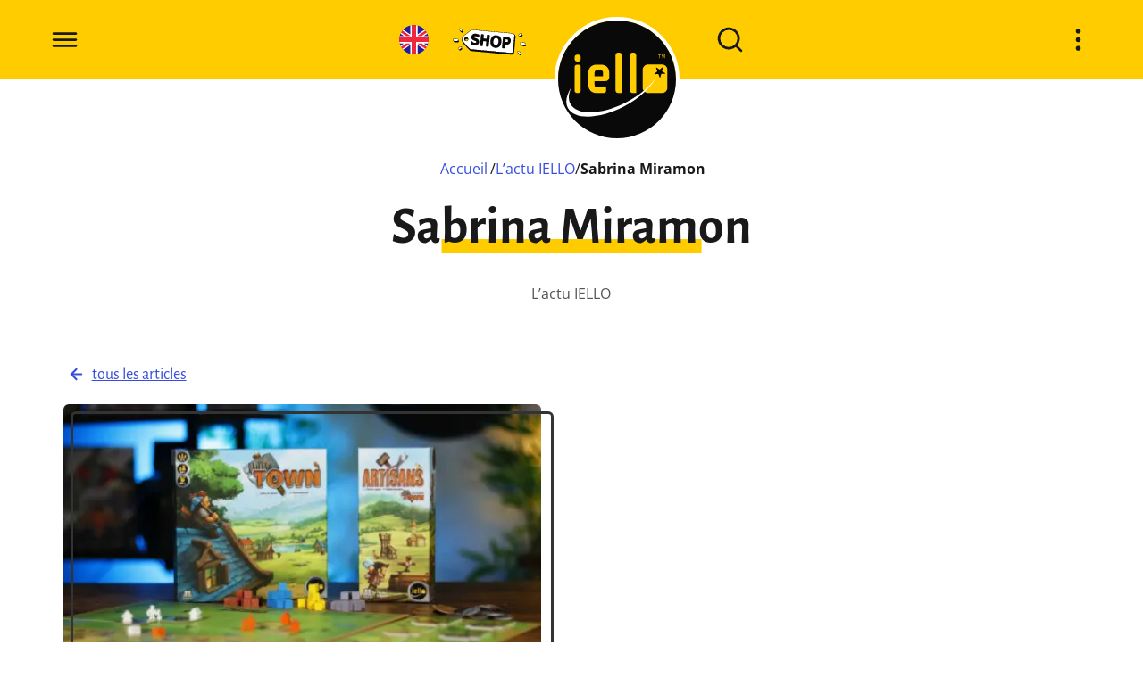

--- FILE ---
content_type: text/html; charset=UTF-8
request_url: https://iello.fr/tag/sabrina-miramon/
body_size: 18413
content:
<!DOCTYPE html><html lang="fr-FR"><head><meta charset="UTF-8"><meta name="viewport" content="width=device-width, initial-scale=1.0"><link rel="profile" href="http://gmpg.org/xfn/11"><link rel="pingback" href=""><link rel="apple-touch-icon" sizes="180x180" href="https://iello.fr/wp-content/themes/bc_wp_iello/assets/favicon/apple-touch-icon.png"><link rel="icon" type="image/png" sizes="32x32" href="https://iello.fr/wp-content/themes/bc_wp_iello/assets/favicon/favicon-32x32.png"><link rel="icon" type="image/png" sizes="16x16" href="https://iello.fr/wp-content/themes/bc_wp_iello/assets/favicon/favicon-16x16.png"><meta name='robots' content='index, follow, max-image-preview:large, max-snippet:-1, max-video-preview:-1' /><link media="all" href="https://iello.fr/wp-content/cache/autoptimize/css/autoptimize_46e990639f2bea9598cef7b31e2637f2.css" rel="stylesheet"><title>Archives des Sabrina Miramon - IELLO</title><link rel="canonical" href="https://iello.fr/tag/sabrina-miramon/" /><meta property="og:locale" content="fr_FR" /><meta property="og:type" content="article" /><meta property="og:title" content="Archives des Sabrina Miramon - IELLO" /><meta property="og:url" content="https://iello.fr/tag/sabrina-miramon/" /><meta property="og:site_name" content="IELLO" /><meta name="twitter:card" content="summary_large_image" /> <script type="application/ld+json" class="yoast-schema-graph">{"@context":"https://schema.org","@graph":[{"@type":"CollectionPage","@id":"https://iello.fr/tag/sabrina-miramon/","url":"https://iello.fr/tag/sabrina-miramon/","name":"Archives des Sabrina Miramon - IELLO","isPartOf":{"@id":"https://iello.fr/#website"},"primaryImageOfPage":{"@id":"https://iello.fr/tag/sabrina-miramon/#primaryimage"},"image":{"@id":"https://iello.fr/tag/sabrina-miramon/#primaryimage"},"thumbnailUrl":"https://iello.fr/wp-content/uploads/2022/08/Little-Town-Artisans-36.jpg","breadcrumb":{"@id":"https://iello.fr/tag/sabrina-miramon/#breadcrumb"},"inLanguage":"fr-FR"},{"@type":"ImageObject","inLanguage":"fr-FR","@id":"https://iello.fr/tag/sabrina-miramon/#primaryimage","url":"https://iello.fr/wp-content/uploads/2022/08/Little-Town-Artisans-36.jpg","contentUrl":"https://iello.fr/wp-content/uploads/2022/08/Little-Town-Artisans-36.jpg","width":1920,"height":1228},{"@type":"BreadcrumbList","@id":"https://iello.fr/tag/sabrina-miramon/#breadcrumb","itemListElement":[{"@type":"ListItem","position":1,"name":"Accueil","item":"https://iello.fr/"},{"@type":"ListItem","position":2,"name":"Sabrina Miramon"}]},{"@type":"WebSite","@id":"https://iello.fr/#website","url":"https://iello.fr/","name":"IELLO","description":"Jeux de société","publisher":{"@id":"https://iello.fr/#organization"},"potentialAction":[{"@type":"SearchAction","target":{"@type":"EntryPoint","urlTemplate":"https://iello.fr/?s={search_term_string}"},"query-input":{"@type":"PropertyValueSpecification","valueRequired":true,"valueName":"search_term_string"}}],"inLanguage":"fr-FR"},{"@type":"Organization","@id":"https://iello.fr/#organization","name":"IELLO","url":"https://iello.fr/","logo":{"@type":"ImageObject","inLanguage":"fr-FR","@id":"https://iello.fr/#/schema/logo/image/","url":"https://iello.fr/wp-content/uploads/2021/08/logo-iello.svg","contentUrl":"https://iello.fr/wp-content/uploads/2021/08/logo-iello.svg","width":1133,"height":1133,"caption":"IELLO"},"image":{"@id":"https://iello.fr/#/schema/logo/image/"}}]}</script> <link href='https://fonts.gstatic.com' crossorigin='anonymous' rel='preconnect' /><link rel="alternate" type="application/rss+xml" title="IELLO &raquo; Flux de l’étiquette Sabrina Miramon" href="https://iello.fr/tag/sabrina-miramon/feed/" /><style id='wp-img-auto-sizes-contain-inline-css' type='text/css'>img:is([sizes=auto i],[sizes^="auto," i]){contain-intrinsic-size:3000px 1500px}
/*# sourceURL=wp-img-auto-sizes-contain-inline-css */</style><style id='classic-theme-styles-inline-css' type='text/css'>/*! This file is auto-generated */
.wp-block-button__link{color:#fff;background-color:#32373c;border-radius:9999px;box-shadow:none;text-decoration:none;padding:calc(.667em + 2px) calc(1.333em + 2px);font-size:1.125em}.wp-block-file__button{background:#32373c;color:#fff;text-decoration:none}
/*# sourceURL=/wp-includes/css/classic-themes.min.css */</style> <script type="text/javascript" src="https://iello.fr/wp-includes/js/jquery/jquery.min.js?ver=3.7.1" id="jquery-core-js"></script> <link rel="https://api.w.org/" href="https://iello.fr/wp-json/" /><link rel="alternate" title="JSON" type="application/json" href="https://iello.fr/wp-json/wp/v2/tags/952" /><meta name="generator" content="WordPress 6.9" /> <noscript><style>.lazyload[data-src]{display:none !important;}</style></noscript><style>.lazyload{background-image:none !important;}.lazyload:before{background-image:none !important;}</style><link rel="icon" href="https://iello.fr/wp-content/uploads/2021/11/cropped-favicon-150x150.png" sizes="32x32" /><link rel="icon" href="https://iello.fr/wp-content/uploads/2021/11/cropped-favicon-300x300.png" sizes="192x192" /><link rel="apple-touch-icon" href="https://iello.fr/wp-content/uploads/2021/11/cropped-favicon-300x300.png" /><meta name="msapplication-TileImage" content="https://iello.fr/wp-content/uploads/2021/11/cropped-favicon-300x300.png" /><style id='wp-block-image-inline-css' type='text/css'>.wp-block-image>a,.wp-block-image>figure>a{display:inline-block}.wp-block-image img{box-sizing:border-box;height:auto;max-width:100%;vertical-align:bottom}@media not (prefers-reduced-motion){.wp-block-image img.hide{visibility:hidden}.wp-block-image img.show{animation:show-content-image .4s}}.wp-block-image[style*=border-radius] img,.wp-block-image[style*=border-radius]>a{border-radius:inherit}.wp-block-image.has-custom-border img{box-sizing:border-box}.wp-block-image.aligncenter{text-align:center}.wp-block-image.alignfull>a,.wp-block-image.alignwide>a{width:100%}.wp-block-image.alignfull img,.wp-block-image.alignwide img{height:auto;width:100%}.wp-block-image .aligncenter,.wp-block-image .alignleft,.wp-block-image .alignright,.wp-block-image.aligncenter,.wp-block-image.alignleft,.wp-block-image.alignright{display:table}.wp-block-image .aligncenter>figcaption,.wp-block-image .alignleft>figcaption,.wp-block-image .alignright>figcaption,.wp-block-image.aligncenter>figcaption,.wp-block-image.alignleft>figcaption,.wp-block-image.alignright>figcaption{caption-side:bottom;display:table-caption}.wp-block-image .alignleft{float:left;margin:.5em 1em .5em 0}.wp-block-image .alignright{float:right;margin:.5em 0 .5em 1em}.wp-block-image .aligncenter{margin-left:auto;margin-right:auto}.wp-block-image :where(figcaption){margin-bottom:1em;margin-top:.5em}.wp-block-image.is-style-circle-mask img{border-radius:9999px}@supports ((-webkit-mask-image:none) or (mask-image:none)) or (-webkit-mask-image:none){.wp-block-image.is-style-circle-mask img{border-radius:0;-webkit-mask-image:url('data:image/svg+xml;utf8,<svg viewBox="0 0 100 100" xmlns="http://www.w3.org/2000/svg"><circle cx="50" cy="50" r="50"/></svg>');mask-image:url('data:image/svg+xml;utf8,<svg viewBox="0 0 100 100" xmlns="http://www.w3.org/2000/svg"><circle cx="50" cy="50" r="50"/></svg>');mask-mode:alpha;-webkit-mask-position:center;mask-position:center;-webkit-mask-repeat:no-repeat;mask-repeat:no-repeat;-webkit-mask-size:contain;mask-size:contain}}:root :where(.wp-block-image.is-style-rounded img,.wp-block-image .is-style-rounded img){border-radius:9999px}.wp-block-image figure{margin:0}.wp-lightbox-container{display:flex;flex-direction:column;position:relative}.wp-lightbox-container img{cursor:zoom-in}.wp-lightbox-container img:hover+button{opacity:1}.wp-lightbox-container button{align-items:center;backdrop-filter:blur(16px) saturate(180%);background-color:#5a5a5a40;border:none;border-radius:4px;cursor:zoom-in;display:flex;height:20px;justify-content:center;opacity:0;padding:0;position:absolute;right:16px;text-align:center;top:16px;width:20px;z-index:100}@media not (prefers-reduced-motion){.wp-lightbox-container button{transition:opacity .2s ease}}.wp-lightbox-container button:focus-visible{outline:3px auto #5a5a5a40;outline:3px auto -webkit-focus-ring-color;outline-offset:3px}.wp-lightbox-container button:hover{cursor:pointer;opacity:1}.wp-lightbox-container button:focus{opacity:1}.wp-lightbox-container button:focus,.wp-lightbox-container button:hover,.wp-lightbox-container button:not(:hover):not(:active):not(.has-background){background-color:#5a5a5a40;border:none}.wp-lightbox-overlay{box-sizing:border-box;cursor:zoom-out;height:100vh;left:0;overflow:hidden;position:fixed;top:0;visibility:hidden;width:100%;z-index:100000}.wp-lightbox-overlay .close-button{align-items:center;cursor:pointer;display:flex;justify-content:center;min-height:40px;min-width:40px;padding:0;position:absolute;right:calc(env(safe-area-inset-right) + 16px);top:calc(env(safe-area-inset-top) + 16px);z-index:5000000}.wp-lightbox-overlay .close-button:focus,.wp-lightbox-overlay .close-button:hover,.wp-lightbox-overlay .close-button:not(:hover):not(:active):not(.has-background){background:none;border:none}.wp-lightbox-overlay .lightbox-image-container{height:var(--wp--lightbox-container-height);left:50%;overflow:hidden;position:absolute;top:50%;transform:translate(-50%,-50%);transform-origin:top left;width:var(--wp--lightbox-container-width);z-index:9999999999}.wp-lightbox-overlay .wp-block-image{align-items:center;box-sizing:border-box;display:flex;height:100%;justify-content:center;margin:0;position:relative;transform-origin:0 0;width:100%;z-index:3000000}.wp-lightbox-overlay .wp-block-image img{height:var(--wp--lightbox-image-height);min-height:var(--wp--lightbox-image-height);min-width:var(--wp--lightbox-image-width);width:var(--wp--lightbox-image-width)}.wp-lightbox-overlay .wp-block-image figcaption{display:none}.wp-lightbox-overlay button{background:none;border:none}.wp-lightbox-overlay .scrim{background-color:#fff;height:100%;opacity:.9;position:absolute;width:100%;z-index:2000000}.wp-lightbox-overlay.active{visibility:visible}@media not (prefers-reduced-motion){.wp-lightbox-overlay.active{animation:turn-on-visibility .25s both}.wp-lightbox-overlay.active img{animation:turn-on-visibility .35s both}.wp-lightbox-overlay.show-closing-animation:not(.active){animation:turn-off-visibility .35s both}.wp-lightbox-overlay.show-closing-animation:not(.active) img{animation:turn-off-visibility .25s both}.wp-lightbox-overlay.zoom.active{animation:none;opacity:1;visibility:visible}.wp-lightbox-overlay.zoom.active .lightbox-image-container{animation:lightbox-zoom-in .4s}.wp-lightbox-overlay.zoom.active .lightbox-image-container img{animation:none}.wp-lightbox-overlay.zoom.active .scrim{animation:turn-on-visibility .4s forwards}.wp-lightbox-overlay.zoom.show-closing-animation:not(.active){animation:none}.wp-lightbox-overlay.zoom.show-closing-animation:not(.active) .lightbox-image-container{animation:lightbox-zoom-out .4s}.wp-lightbox-overlay.zoom.show-closing-animation:not(.active) .lightbox-image-container img{animation:none}.wp-lightbox-overlay.zoom.show-closing-animation:not(.active) .scrim{animation:turn-off-visibility .4s forwards}}@keyframes show-content-image{0%{visibility:hidden}99%{visibility:hidden}to{visibility:visible}}@keyframes turn-on-visibility{0%{opacity:0}to{opacity:1}}@keyframes turn-off-visibility{0%{opacity:1;visibility:visible}99%{opacity:0;visibility:visible}to{opacity:0;visibility:hidden}}@keyframes lightbox-zoom-in{0%{transform:translate(calc((-100vw + var(--wp--lightbox-scrollbar-width))/2 + var(--wp--lightbox-initial-left-position)),calc(-50vh + var(--wp--lightbox-initial-top-position))) scale(var(--wp--lightbox-scale))}to{transform:translate(-50%,-50%) scale(1)}}@keyframes lightbox-zoom-out{0%{transform:translate(-50%,-50%) scale(1);visibility:visible}99%{visibility:visible}to{transform:translate(calc((-100vw + var(--wp--lightbox-scrollbar-width))/2 + var(--wp--lightbox-initial-left-position)),calc(-50vh + var(--wp--lightbox-initial-top-position))) scale(var(--wp--lightbox-scale));visibility:hidden}}
/*# sourceURL=https://iello.fr/wp-includes/blocks/image/style.min.css */</style><style id='wp-block-paragraph-inline-css' type='text/css'>.is-small-text{font-size:.875em}.is-regular-text{font-size:1em}.is-large-text{font-size:2.25em}.is-larger-text{font-size:3em}.has-drop-cap:not(:focus):first-letter{float:left;font-size:8.4em;font-style:normal;font-weight:100;line-height:.68;margin:.05em .1em 0 0;text-transform:uppercase}body.rtl .has-drop-cap:not(:focus):first-letter{float:none;margin-left:.1em}p.has-drop-cap.has-background{overflow:hidden}:root :where(p.has-background){padding:1.25em 2.375em}:where(p.has-text-color:not(.has-link-color)) a{color:inherit}p.has-text-align-left[style*="writing-mode:vertical-lr"],p.has-text-align-right[style*="writing-mode:vertical-rl"]{rotate:180deg}
/*# sourceURL=https://iello.fr/wp-includes/blocks/paragraph/style.min.css */</style></head><body class="archive tag tag-sabrina-miramon tag-952 wp-custom-logo wp-theme-bc_wp_iello"><section class="lazyload wrapper-navigation-menu background-image" data-bg="https://iello.fr/wp-content/uploads/2022/07/img-menu-little-town-e1654852548364.jpg" style="background-image: url(data:image/svg+xml,%3Csvg%20xmlns=%22http://www.w3.org/2000/svg%22%20viewBox=%220%200%20500%20300%22%3E%3C/svg%3E);"><div class="menu-navigation"><nav class="menu-menu-principal-container"><ul id="menu-menu-principal" class="menu"><li id="menu-item-54" class="menu-item menu-item-type-post_type menu-item-object-page menu-item-54"><a href="https://iello.fr/actu-iello/">L’actu IELLO !</a></li><li id="menu-item-53" class="menu-item menu-item-type-post_type menu-item-object-page menu-item-53"><a href="https://iello.fr/evenements/">Événements</a></li><li id="menu-item-52" class="menu-item menu-item-type-post_type menu-item-object-page menu-item-52"><a href="https://iello.fr/jeux/">Jeux</a></li><li id="menu-item-5992" class="menu-item menu-item-type-custom menu-item-object-custom menu-item-5992"><a href="https://iello.fr/jeux/?new=on">Sorties</a></li><li id="menu-item-13834" class="menu-item menu-item-type-post_type menu-item-object-page menu-item-13834"><a href="https://iello.fr/contact-s-a-v/">Contact</a></li><li id="menu-item-5991" class="menu-item menu-item-type-post_type menu-item-object-page menu-item-5991"><a href="https://iello.fr/iello/">IELLO</a></li><li id="menu-item-33485" class="menu-item menu-item-type-custom menu-item-object-custom menu-item-33485"><a href="https://iello.shop?t=m">IELLO Shop</a></li><li id="menu-item-36269" class="menu-item menu-item-type-custom menu-item-object-custom menu-item-36269"><a href="https://iellogames.com?t=m">IELLO Games</a></li></ul></nav></div><div class="menu-content"><div class="inner-content"><div class="content">Vous cherchez…  Des infos sur un jeu ? La liste des nouvelles sorties ? Les prochains titres Expert ? Vos amis débarquent pour l’apéro et vous voulez une idée pour jouer ? Vous scrutez nos prochaines participations dans les festivals proches de chez vous ? Des idées pour un jeu sympa en famille avec les enfants ? Ne cherchez plus : tout est dans le menu !</div> <a href="https://iello.fr/contact-s-a-v/" class="button">Contact &amp; S.A.V.</a></div></div></section><section class="search-wrapper relative"><div class="modal-backdrop"></div> <button id="closeModalSearch" class="button-icon"><svg xmlns="http://www.w3.org/2000/svg" viewBox="0 0 24 24"><path d="M13.41,12l6.3-6.29a1,1,0,1,0-1.42-1.42L12,10.59,5.71,4.29A1,1,0,0,0,4.29,5.71L10.59,12l-6.3,6.29a1,1,0,0,0,0,1.42,1,1,0,0,0,1.42,0L12,13.41l6.29,6.3a1,1,0,0,0,1.42,0,1,1,0,0,0,0-1.42Z"/></svg></button><div class="search-content"><h2 class="search-title text-center linned"><span>Vous cherchez quelque chose ?</span></h2><div class="form-wrapper" id="formWrapper"><div class="group-field"> <input type="text" class="input"> <label for="" class="label flex-center-middle"><svg xmlns="http://www.w3.org/2000/svg" viewBox="0 0 24 24"><path d="M21.71,20.29,18,16.61A9,9,0,1,0,16.61,18l3.68,3.68a1,1,0,0,0,1.42,0A1,1,0,0,0,21.71,20.29ZM11,18a7,7,0,1,1,7-7A7,7,0,0,1,11,18Z"/></svg></label><div class="loader"><div class="progress-bar"></div></div></div><div class="container-results"></div></div></div></section><header class="site-header flex-center-middle"><div class="spacer overflow-y"> <button class="button-menu button-icon"><svg enable-background="new 0 0 24 24" viewBox="0 0 24 24" xmlns="http://www.w3.org/2000/svg"> <path id="menu" d="m3 8h18c.552 0 1-.448 1-1s-.448-1-1-1h-18c-.552 0-1 .448-1 1s.448 1 1 1zm18 8h-18c-.552 0-1 .448-1 1s.448 1 1 1h18c.552 0 1-.448 1-1s-.448-1-1-1zm0-5h-18c-.552 0-1 .448-1 1s.448 1 1 1h18c.552 0 1-.448 1-1s-.448-1-1-1z"/> <path id="close" d="m13.41 11.999 6.3-6.29c.392-.392.392-1.028 0-1.42s-1.028-.392-1.42 0l-6.29 6.3-6.29-6.3c-.392-.392-1.028-.392-1.42 0s-.392 1.028 0 1.42l6.3 6.29-6.3 6.29c-.392.389-.395 1.022-.006 1.414.002.002.004.004.006.006.389.392 1.022.395 1.414.006.002-.002.004-.004.006-.006l6.29-6.3 6.29 6.3c.389.392 1.022.395 1.414.006l.006-.006c.392-.389.395-1.022.006-1.414-.002-.002-.004-.004-.006-.006z"/> </svg></button></div><div class="spacer spacer-center"> <a href="https://iellogames.com?t=h" target="_blank" rel="noopener noreferrer" class="button-lang-flag button-icon"><svg width="64" height="64" viewBox="0 0 64 64" fill="none" xmlns="http://www.w3.org/2000/svg"> <clipPath id="mask0_199_9010" style="mask-type:alpha" maskUnits="userSpaceOnUse" x="0" y="0" width="64" height="64"><path d="M32 64C49.6731 64 64 49.6731 64 32C64 14.3269 49.6731 0 32 0C14.3269 0 0 14.3269 0 32C0 49.6731 14.3269 64 32 64Z" fill="#231D9A"></path></clipPath> <g clip-path="url(#mask0_199_9010)"> <rect width="64" height="64" fill="#231D9A"></rect> <path d="M27 27V-1H24V20.5L2.5 6L-4 14.5L10.5 24H-2.5V27H27Z" fill="white"></path> <path d="M27 37V65H24V43.5L2.5 58L-4 49.5L10.5 40H-2.5V37H27Z" fill="white"></path> <path d="M37 27V-1H40V20.5L61.5 6L68 14.5L53.5 24H66.5V27H37Z" fill="white"></path> <path d="M37 37V65H40V43.5L61.5 58L68 49.5L53.5 40H66.5V37H37Z" fill="white"></path> <path d="M24 24V23.5L3 9.5L-0.5 13.5L15 24H24Z" fill="#F0263C"></path> <path d="M24 40V40.5L3 54.5L-0.5 50.5L15 40H24Z" fill="#F0263C"></path> <path d="M40 24V23.5L61 9.5L64.5 13.5L49 24H40Z" fill="#F0263C"></path> <path d="M40 40V40.5L61 54.5L64.5 50.5L49 40H40Z" fill="#F0263C"></path> <path fill-rule="evenodd" clip-rule="evenodd" d="M37 27V-2H27L27 27H-2V37H27L27 66H37V37H66V27H37Z" fill="#F0263C"></path> </g> </svg> </a> <a href="https://iello.shop?t=h" target="_blank" rel="noopener noreferrer" class="button-shop left"><?xml version="1.0" encoding="UTF-8"?> <svg id="Calque_1" xmlns="http://www.w3.org/2000/svg" viewBox="0 0 815.75 302.5"> <defs><style>.cls-1 {
        fill: #fff;
      }

      .cls-2 {
        fill: #090909;
      }</style></defs> <g> <path class="cls-2" d="M672.22,62.35L234.62,23.33c-1.5-.13-2.98-.19-4.45-.19-11.68,0-23.19,3.95-32.4,11.13l-72.55,56.5c-6.62,5.16-11.69,11.07-15.07,17.58-10.52,20.24-7.45,44.08,7.8,60.73l62.51,68.25c9.14,9.97,21.59,16.09,35.07,17.22l437.24,38.99c.88.07,1.72.11,2.55.11,15.29,0,28.28-11.95,29.56-27.2l14.45-172.03c1.37-16.31-10.79-30.7-27.1-32.07ZM230.17,30.39c1.27,0,2.54.05,3.81.16-1.35-.11-2.7-.16-4.05-.15.08,0,.16-.01.24-.01ZM157.64,110.94c2.3.19,4.48.73,6.51,1.55-2.03-.82-4.22-1.36-6.51-1.55h0ZM155.76,118.1c.43,0,.85.02,1.28.05,4,.34,7.62,2.21,10.21,5.27,2.59,3.06,3.83,6.95,3.49,10.95-.65,7.72-7.21,13.76-14.94,13.76-.42,0-.85-.02-1.28-.05-4-.34-7.62-2.21-10.21-5.27-2.59-3.06-3.83-6.95-3.49-10.95.65-7.72,7.21-13.76,14.94-13.76ZM185.8,232.44l-62.51-68.25,62.51,68.25c.98,1.08,2.02,2.1,3.09,3.07-1.07-.97-2.1-1.99-3.09-3.07ZM655.31,286.41c-.63,0-1.26-.03-1.9-.08l-437.28-39c-7.26-.61-14.22-2.92-20.34-6.66,6.12,3.74,13.07,6.05,20.34,6.66l437.28,39c.71.06,1.41.08,2.11.07-.07,0-.14,0-.2,0Z"/> <g> <path class="cls-1" d="M666.51,56.96L228.88,17.93c-11.4-.96-22.74,2.41-31.76,9.44l-72.55,56.5c-5.33,4.15-9.98,9.21-13.1,15.2-9.31,17.92-5.98,38.64,6.72,52.5l62.51,68.25c7.88,8.6,18.71,13.92,30.33,14.9l437.28,39c12.35,1.04,23.2-8.13,24.24-20.48l14.45-172.03c1.04-12.35-8.13-23.2-20.48-24.24ZM148.82,142.7c-12.25-1.03-21.35-11.8-20.32-24.05,1.03-12.25,11.8-21.35,24.05-20.32,12.25,1.03,21.35,11.8,20.32,24.05-1.03,12.25-11.8,21.35-24.05,20.32Z"/> <path class="cls-2" d="M225.07,17.77c1.27,0,2.54.05,3.81.16l437.63,39.03c12.35,1.04,21.52,11.89,20.48,24.24l-14.45,172.03c-.98,11.71-10.79,20.56-22.34,20.56-.63,0-1.27-.03-1.9-.08l-437.28-39c-11.62-.98-22.45-6.29-30.33-14.9l-62.51-68.25c-12.69-13.86-16.03-34.57-6.72-52.5,3.11-5.99,7.77-11.06,13.1-15.2l72.55-56.5c8.02-6.24,17.86-9.6,27.95-9.6M150.71,142.77c11.45,0,21.18-8.78,22.16-20.4,1.03-12.25-8.07-23.02-20.32-24.05-.63-.05-1.26-.08-1.89-.08-11.45,0-21.18,8.78-22.16,20.4-1.03,12.25,8.07,23.02,20.32,24.05.63.05,1.26.08,1.89.08M225.07,14.15c-10.88,0-21.6,3.68-30.18,10.37l-72.55,56.5c-6.21,4.83-10.95,10.35-14.09,16.39-9.81,18.87-6.96,41.1,7.26,56.62l62.51,68.25c8.52,9.3,20.13,15,32.7,16.06l437.26,39c.76.06,1.5.09,2.23.09,13.42,0,24.82-10.49,25.95-23.88l14.45-172.03c1.2-14.32-9.47-26.95-23.79-28.15L229.2,14.33c-1.38-.12-2.76-.17-4.13-.17h0ZM150.71,139.15c-.52,0-1.05-.02-1.59-.07-10.24-.86-17.87-9.89-17.01-20.14.8-9.58,8.95-17.08,18.55-17.08.52,0,1.05.02,1.58.07,4.96.42,9.46,2.74,12.68,6.54,3.21,3.8,4.75,8.63,4.34,13.59-.8,9.58-8.95,17.08-18.55,17.08h0Z"/> </g> <g> <path class="cls-2" d="M290.61,68.33c-.1-.05-.2-.11-.3-.15-.5-.68-1.23-1.17-2.07-1.37-7.53-1.81-14.92-4.05-21.95-6.67-3.01-1.05-7.72-1.14-11.88-1.22-1.53-.03-3.53-.07-4.56-.17-.58-.39-1.28-.62-2.03-.62h-.02s-.05,0-.07,0c-.12,0-.24.01-.35.02-23.98,2.51-37.45,15.87-40.03,39.71-.02.23-.03.45,0,.68.17,2.19,1.2,13.35,4.19,18.05,2.88,4.49,6.15,8.36,9.71,11.51.14.13.29.24.45.34,3.53,2.25,7.24,4.27,11.04,6,.48.22.99.33,1.51.33.07,0,.13,0,.19,0,.85.26,2.82,1.19,4.17,1.82,3,1.41,6.09,2.86,8.44,3.22,3.17.48,6.27,1.35,9.22,2.61l3,2.54,1.54,1.3c.41,3.48.48,6.96.21,10.37-2.07,2.11-4.33,3.97-6.73,5.54-1.23.08-2.45.12-3.64.12-14.15,0-25.51-5.62-34.73-17.17-.68-.85-1.71-1.36-2.8-1.36h-1.3c-2.03,0-4.07.03-6.11.11-1.61.06-2.99,1.18-3.38,2.74,0,0,0,.01,0,.02-.64.59-1.04,1.4-1.13,2.27l-2.26,21.82c-.1.96.19,1.92.8,2.67.61.75,1.49,1.22,2.45,1.31l.36.04c5.24,5.36,11.46,9.39,18.5,11.97.24.09.49.15.75.19,2.79.39,5.48,1.18,8,2.35.36.17.75.28,1.15.32l3.58.37c.37.04,9.77,1.08,17.93,1.08,2.66,0,4.93-.11,6.74-.34.29-.04.58-.11.85-.21,2.14-.82,21.08-8.29,27.42-18.04,2.18-3.12,3.9-6.74,5.05-10.64.06-.21.11-.43.13-.65l1.42-13.65c.1-.93-.17-1.82-.68-2.52-.18-.56-.46-1.62-.69-2.52-1.39-5.31-3.48-13.33-8.01-17.33-6.39-6.15-14.07-10.88-22.72-13.95-.12-.04-.23-.08-.35-.11-4.91-1.2-16.38-5.55-19.54-6.96-.93-1.49-1.75-2.5-2.43-3.2-.08-1.24-.13-2.39-.16-3.48.73-1.66,3.49-6.21,4.87-8.15,3.43-.8,6.74-1.21,9.88-1.21,10.63,0,19.58,4.49,27.37,13.72.56.67,1.35,1.11,2.21,1.24.79.12,1.58.19,2.34.19,2.29,0,4.45-.55,6.43-1.63.89-.49,1.54-1.33,1.78-2.32,1.44-5.87,2.37-11.96,2.77-18.1.26-2.46-.13-5.2-1.19-7.99-.99-2.61-3.61-3.97-5.34-4.87ZM211.51,94.23c.45-2.6,1.06-5.05,1.83-7.34-.76,2.29-1.37,4.74-1.83,7.34ZM214.58,114.64c-.67-1.04-1.23-2.59-1.69-4.32.47,1.73,1.03,3.28,1.69,4.32.67,1.04,1.36,2.05,2.07,3.02-.71-.97-1.4-1.98-2.07-3.02ZM211.82,147.38c.43,0,.85,0,1.27,0-2.41-.02-4.83.02-7.25.11,1.99-.08,3.99-.11,5.97-.11ZM231.32,185.96c-2.86-1.33-5.87-2.21-9.03-2.65-6.97-2.56-12.99-6.57-18.05-12.04l-1.7-.17,1.7.17c5.06,5.47,11.08,9.49,18.05,12.04,3.16.44,6.17,1.32,9.03,2.65l3.58.37-3.58-.37ZM252.46,187.39c-.19,0-.39,0-.59,0,.29,0,.57,0,.85,0-.09,0-.18,0-.27,0ZM284.43,170.45c1.01-1.45,1.9-2.98,2.67-4.59.77-1.61,1.42-3.31,1.94-5.09l1.42-13.64-1.42,13.65c-.52,1.78-1.17,3.48-1.94,5.09-.77,1.61-1.66,3.15-2.67,4.59-1.1,1.69-2.69,3.34-4.55,4.89,1.86-1.55,3.45-3.2,4.55-4.89ZM247.58,136.23c1.83.28,3.64.67,5.4,1.18,1.77.51,3.5,1.15,5.2,1.9,2.02,1.7,4.02,3.4,6.02,5.09.23,1.59.37,3.17.46,4.75-.09-1.58-.24-3.16-.46-4.75-2.01-1.69-4.01-3.4-6.02-5.09-1.7-.75-3.44-1.38-5.2-1.9-1.77-.51-3.57-.91-5.4-1.18-.45-.07-.97-.21-1.54-.39.57.18,1.09.32,1.54.39ZM223.64,125.39c3.45,2.2,6.98,4.11,10.6,5.76-3.62-1.66-7.15-3.57-10.6-5.76ZM284.38,99.47s0,0,0,0c0,0,0,0,0,0,0,0,0,0,0,0,0,0,0,0,0,0ZM286.16,99.61s-.02,0-.02,0c.03,0,.07,0,.1,0-.03,0-.05,0-.08,0Z"/> <path class="cls-2" d="M409.41,75.23c-5.66-2.54-11.71-3.83-17.98-3.83-1.72,0-3.49.1-5.26.29-.93.1-1.78.56-2.38,1.27-1.75,2.09-2.78,3.83-3.04,5.18-.02.11-.04.22-.05.32l-.78,7.5-3.11,30.08c-.92-.12-1.84-.26-2.77-.4-2.04-.3-22.08-2.22-31.06-3.08.74-3.85,1.36-7.7,1.84-11.47.64-5.06,1.2-10.26,1.69-15.45.53-5.79-.35-11.36-2.63-16.57-.21-.48-.52-.91-.91-1.26-2.86-2.54-16.38-2.57-16.52-2.57-3.07,0-5.57.21-7.42.63-1.38.31-2.45,1.4-2.74,2.78-2.94,13.82-5.02,47.84-5.11,49.28l-2.91,27.96c-.75,10.56-1.83,21.04-3.23,31.29-1.65,5.42-1.85,10.76-.57,15.89.32,1.28,1.31,2.29,2.59,2.63.29.08.4.14.4.14.59.53,1.22.77,2,.84.58.05,14.16,1.24,19.11,1.29l.69.07c.12.01.24.02.35.02,1.66,0,3.12-1.13,3.52-2.77,3.01-12.43,4.67-25.39,4.92-38.55,1.07-3.83,1.15-9.85,1.06-13.83,7.09.2,14.15.76,21.06,1.67l6.74.7,6.8.71-2.22,21.41c-2.12,9.49-2.83,19.07-2.1,28.47-.28,2.18.34,4.18,1.76,5.66.36.38.81.68,1.3.87,4.78,1.87,9.72,2.81,14.67,2.81,2.26,0,4.57-.2,6.85-.59,1.33-.2,2.54-1.08,3.82-2.02.33-.24.82-.6,1.03-.73,1.17-.49,2-1.56,2.18-2.82.38-2.62.73-5.22,1.06-7.78.32-2.59.63-5.28.92-8.11.3-2.77,1.28-15.5,1.32-16.04.02-.23.01-.46-.01-.69-.09-.85-.1-1.97-.02-2.47.23-.37.39-.79.47-1.22,1.5-8.03,2.94-25.24,3.8-35.52.31-3.72.58-6.93.7-7.79.88-7.26,1.73-13.82,2.6-20.12.97-7.06.86-14.25-.33-21.37-.2-1.2-.98-2.21-2.09-2.71ZM311.85,146.27l2.92-28.12s.08-1.24.22-3.32c-.14,2.08-.22,3.32-.22,3.32l-2.92,28.12ZM315,114.62c.11-1.6.25-3.65.43-6.04-.18,2.38-.32,4.44-.43,6.04ZM316.58,94.54c.59-6.44,1.3-13.13,2.1-18.61-.8,5.48-1.51,12.17-2.1,18.61ZM319.37,71.68c.14-.79.29-1.58.43-2.27h0c-.15.69-.29,1.48-.43,2.27ZM326.43,68.87c.07,0,.15,0,.22,0-.21,0-.41,0-.62,0,.13,0,.26,0,.4,0ZM328.75,194.36c-.59,0-1.33-.03-2.17-.06.84.04,1.58.06,2.17.06l.85.08-.85-.08ZM334.43,156.18c0,.14-.02.28-.02.42,0-.14.02-.28.02-.42.03-.09.05-.19.08-.28-.03.09-.05.2-.08.28ZM375.06,167.99c-2.13,9.41-2.8,18.77-2.04,28.02-.24,1.25,0,2.25.73,3.01-.74-.77-.97-1.77-.73-3.01-.76-9.26-.09-18.62,2.04-28.02l2.62-25.23-10.4-1.09-6.64-.68,6.64.68,10.4,1.09-2.62,25.23ZM384.3,78.84c.08-.42.42-1.02.81-1.61-.39.59-.73,1.19-.81,1.61l-.71,6.79.71-6.79ZM387.1,201.59c-1.19,0-2.37-.07-3.55-.18,1.46.15,2.92.18,4.39.15-.28,0-.57.04-.85.04ZM386.59,75.29c1.63-.18,3.25-.27,4.84-.27.14,0,.27.02.4.02-1.73-.02-3.47.05-5.24.25ZM398.46,190.81c-.33,2.55-.68,5.13-1.06,7.73.37-2.6.73-5.18,1.06-7.73.32-2.55.62-5.21.9-8-.28,2.79-.59,5.45-.9,8.01Z"/> <path class="cls-2" d="M644.99,120.47c-.47-1.06-1.01-2.27-1.16-2.76-.09-.28-.22-.55-.37-.81-6.76-10.92-16.24-18.21-28.15-21.68-10.39-3-21-4.53-31.54-4.53-1.05,0-2.1.01-3.16.04-.99-.02-2.28-.04-3.64-.07-2.29-.05-4.75-.1-6.9-.1-.6,0-1.19,0-1.73.01-4.16.07-7.58,3.41-7.78,7.6-.57,11.87-1.88,23.8-3.9,35.47-.02.14-.04.28-.05.42-.49,8.93-1.68,24.3-2.77,27.51-.09.25-.14.52-.17.78-1.22,11.6-5.07,49.87-3.63,55.49.25.97.88,1.79,1.76,2.27.54.3,1.15.45,1.75.45.02,0,.04,0,.06,0,.15.1.32.22.39.27.49.42,1.09.71,1.73.82,1.32.23,2.61.61,3.97,1.15.22.09.44.15.67.2,1.43.27,3.33.36,5.17.45,1.08.05,2.68.13,3.33.24.48.23,1.01.35,1.55.35.06,0,.12,0,.18,0,3.08-.16,5.77-1.15,8.01-2.95.73-.59,1.21-1.45,1.32-2.38.13-1.1,3.24-26.74,4.06-36.86,2.52.22,5.79.34,9.25.34,4.21,0,17.85-.21,24.45-2.85h.08c.12.02.24.03.36.03.93,0,1.83-.36,2.51-1.01.01-.01.03-.03.04-.04.18-.05.38-.1.58-.16.69-.19,1.47-.42,2.21-.72.12-.05.24-.11.35-.17,5.43-2.97,10.35-6.85,14.64-11.55.09-.1.17-.2.25-.31,6.4-8.78,8.28-28.27,8.9-34.68.07-.74.12-1.25.15-1.48.05-.33.06-.74.02-1.07-.26-1.93-1.31-4.42-2.78-7.72ZM561.04,219.47c-1.54-.62-3.1-1.08-4.68-1.36,1.58.28,3.14.74,4.68,1.36,1.01.19,2.47.28,3.93.36-1.46-.07-2.92-.16-3.93-.36ZM565.47,95.45c.46-.45,1.04-.76,1.66-.96-.62.21-1.2.51-1.66.96ZM568.44,94.21c.52,0,1.06-.01,1.63-.01.26,0,.54,0,.81,0-.85,0-1.69,0-2.44,0ZM570.42,220.45c-.11-.08-.29-.15-.53-.21.25.06.43.13.54.21,1.16-.06,2.23-.27,3.21-.62-.99.36-2.05.57-3.21.62ZM580.72,94.37c1.02-.03,2.04-.04,3.05-.04s2.05.08,3.08.11c-2.04-.06-4.08-.12-6.13-.07ZM593.23,178.59c-.2,0-.38,0-.58,0,.32,0,.63,0,.95,0-.12,0-.25,0-.37,0ZM609.67,155.77h0c.77-.37,1.52-.66,2.22-.94-.71.28-1.45.58-2.22.94ZM610.41,151.53c-.46.18-.94.38-1.42.59-7.03-.35-14.16-.6-21.19-.75-.32,0-.52-.18-.61-.28-.1-.12-.22-.32-.19-.6l2.92-28.16c.06-.56.54-.9.98-.9,6.41,1.08,12.54,2.23,18.4,3.44,2.78,1.45,3.97,3.68,4.94,5.49.1.18.19.36.28.52,1.52,18.4-.61,19.26-4.1,20.65ZM618.12,175.77l-1.03-.1,1.03.1c0-.09.03-.17.09-.25-.07.08-.1.16-.09.25ZM618.05,129.76c-.2-.32-.42-.73-.67-1.2.25.47.47.88.67,1.2.2,2.32.34,4.41.43,6.29-.09-1.88-.23-3.97-.43-6.29ZM622.08,174.11c-.2.08-.41.16-.62.23.22-.07.43-.15.62-.23,1.28-.7,2.52-1.45,3.73-2.25-1.21.8-2.45,1.55-3.73,2.25Z"/> <path class="cls-2" d="M520.13,88.42c-.29-.26-.62-.46-.98-.61-2.39-1-4.72-2.17-7.18-3.41-4.36-2.19-8.87-4.46-13.83-5.78-2.36-.63-5.05-.7-6.87-.7-.9,0-1.78.02-2.59.04-.64.02-1.24.03-1.77.03h-.04c-.55-.44-1.22-.72-1.94-.78-2.15-.2-4.29-.29-6.35-.29h0c-16.89,0-30.62,6.58-40.8,19.57-11.11,14.14-17.24,30.41-18.22,48.36,0,.08,0,.16,0,.24,0,.1.12,10.54-.2,15.73-.25,4.29,1.65,9.88,2.91,13.58.28.81.61,1.79.75,2.3,0,.69.19,1.38.59,1.99,1.2,1.85,2.85,6.71,3.1,8.39-.13.51-.15,1.05-.05,1.58.18.98.76,1.83,1.58,2.36.36.48.96,1.64,1.3,2.46.15.36.36.7.62.99,14.04,16.06,31.89,24.2,53.07,24.2.78,0,1.55-.01,2.34-.03.22,0,.44-.03.66-.08,4.01-.86,8.13-1.61,12.59-2.3.56-.09,1.09-.3,1.56-.63.68,0,1.35-.2,1.93-.58,2.98-1.93,6.17-3.45,9.49-4.53.33-.11.64-.26.92-.46,9.13-6.25,16.1-14.42,20.71-24.28,4.5-9.59,7.46-19.79,8.79-30.3.05-.39.04-.78-.04-1.16-.25-1.31-.27-3.1-.04-3.68.35-.43.59-.93.72-1.47,1.44-6.32,1.06-12.54-1.13-18.49-1.65-16.95-8.9-31.16-21.57-42.24ZM491.27,81.54s.05,0,.07,0c-.09,0-.17,0-.26,0,.07,0,.12,0,.19,0ZM486.88,104.17c1.4.19,2.8.48,4.18.88-1.38-.4-2.78-.69-4.18-.88,0,0,0,0,0,0,0,0,0,0,0,0ZM478.58,80.54c1.96,0,3.97.09,6.03.28-2.2-.2-4.34-.27-6.43-.26.14,0,.27-.02.4-.02ZM483.21,215.05c-1,0-1.95-.1-2.93-.14,1.71.07,3.41.16,5.17.11-.75.02-1.5.03-2.24.03ZM510.14,141.14c-.02.18-.03.36-.02.54.41,12.6-2.13,23.8-7.16,31.53-4.83,7.42-11.14,11.56-19.29,12.66-1.26.17-2.58.26-3.92.26-7.68,0-14.36-2.66-17.86-7.12-4.35-5.54-7.22-9.2-8.77-15.81-.03-.25-.06-.46-.11-.66-.02-.09-.04-.18-.07-.27-.7-2.38-.96-4.46-.76-6.17l.03-.3c.02-.14.04-.42.04-.56-.01-2.49.23-5.12.73-7.8.02-.12.04-.23.05-.35.88-10.34,1.96-18.86,7.09-26.64,5.42-8.21,13.67-12.92,22.64-12.92,1.2,0,2.42.08,3.64.25,10.45,1.4,19.62,9.25,21.81,18.65.27,1.16.48,2.39.7,3.61l.08.43c.03.16.07.31.11.46,1.09,3.46,1.45,6.9,1.05,10.24ZM511.73,125.58c-.94-4.04-2.91-7.7-5.55-10.81,2.64,3.11,4.61,6.77,5.55,10.81.32,1.36.56,2.8.81,4.23-.25-1.43-.49-2.87-.81-4.23ZM512.29,159.34c.58-2.72.97-5.52,1.21-8.33-.24,2.82-.63,5.61-1.21,8.33ZM513.56,150.31c.22-2.91.28-5.84.19-8.74.12-.98.17-1.96.18-2.95,0,.99-.06,1.97-.18,2.95.09,2.9.04,5.83-.19,8.74Z"/> </g> </g> <path class="cls-2" d="M24.57,130.72c4.62-1.19,8.68-.51,12.77-.12,9.71.91,19.28,2.31,27.34,6.91,2.04.89,3.6,2.75,4.57,5.48.79,2.21-1.39,9.71-8.85,11.68-1.08.29-2.12.36-3.18.55-1.31.36-2.58.58-3.81.66-8.3,1.36-16.49,2.28-23.98,1.25-4.49-.61-8.77-1.84-12.5-4.09-2.82-1.71-8.14-3.91-5.15-11.43,2.7-6.8,8.94-9.88,12.79-10.88Z"/> <path class="cls-2" d="M76.6,233.12c1.85-2.44,4.17-3.73,6.38-5.17,5.25-3.43,10.63-6.55,16.52-7.46,1.38-.36,2.91-.05,4.49.93,1.28.8,3.19,5.44.22,9.42-.43.58-.92,1.03-1.38,1.55-.51.7-1.06,1.33-1.66,1.86-3.63,4.01-7.39,7.74-11.57,10.22-2.51,1.49-5.15,2.59-7.93,2.94-2.1.27-5.66,1.29-7.16-3.7-1.36-4.5.55-8.55,2.09-10.59Z"/> <path class="cls-2" d="M765.98,71.63c-3.26.64-5.61,2.29-8.06,3.76-5.83,3.49-11.42,7.25-15.11,12.56-1.01,1.17-1.43,2.81-1.23,4.82.17,1.63,3.79,5.69,9.07,4.68.77-.15,1.44-.41,2.16-.61.93-.17,1.8-.41,2.6-.73,5.63-1.64,11.05-3.53,15.45-6.43,2.64-1.74,4.96-3.79,6.63-6.33,1.26-1.92,3.94-4.9-.2-8.73-3.74-3.46-8.59-3.52-11.31-2.99Z"/> <path class="cls-2" d="M805.66,176.67c-4.22-2.22-8.33-2.5-12.39-3.07-9.65-1.36-19.29-2.21-28.2.4-2.19.4-4.14,1.85-5.72,4.27-1.28,1.97-.89,9.77,5.91,13.41.99.53,1.98.84,2.97,1.27,1.19.65,2.37,1.16,3.56,1.52,7.76,3.24,15.52,6.03,23.05,6.76,4.51.44,8.96.24,13.11-1.09,3.13-1.01,8.82-1.92,7.65-9.93-1.06-7.24-6.41-11.68-9.93-13.54Z"/> <path class="cls-2" d="M762.14,287.14c-1.95-2.58-4.4-3.93-6.73-5.45-5.54-3.61-11.22-6.91-17.43-7.87-1.46-.38-3.07-.06-4.74.98-1.35.84-3.36,5.74-.23,9.94.46.61.97,1.09,1.46,1.63.54.74,1.12,1.4,1.75,1.96,3.83,4.23,7.8,8.17,12.21,10.79,2.65,1.57,5.43,2.73,8.37,3.1,2.22.28,5.97,1.36,7.56-3.9,1.43-4.75-.58-9.02-2.2-11.17Z"/> <g> <path class="cls-1" d="M17.32,115.62c4.62-1.19,8.68-.51,12.77-.12,9.71.91,19.28,2.31,27.34,6.91,2.04.89,3.6,2.75,4.57,5.48.79,2.21-1.39,9.71-8.85,11.68-1.08.29-2.12.36-3.18.55-1.31.36-2.58.58-3.81.66-8.3,1.36-16.49,2.28-23.98,1.25-4.49-.61-8.77-1.84-12.5-4.09-2.82-1.71-8.14-3.91-5.15-11.43,2.7-6.8,8.94-9.88,12.79-10.88Z"/> <path class="cls-2" d="M22.89,114.96c2.47,0,4.83.32,7.2.54,9.71.91,19.28,2.31,27.34,6.91,2.04.89,3.6,2.75,4.57,5.48.79,2.21-1.39,9.71-8.85,11.68-1.08.29-2.12.36-3.18.55-1.31.36-2.58.58-3.81.66-5.82.96-11.6,1.69-17.11,1.69-2.34,0-4.64-.13-6.88-.44-4.49-.61-8.77-1.84-12.5-4.09-2.82-1.71-8.14-3.91-5.15-11.43,2.7-6.8,8.94-9.88,12.79-10.88,1.94-.5,3.78-.67,5.57-.67M22.89,111.33c-2.31,0-4.42.26-6.47.78-2.63.68-11.51,3.62-15.26,13.05-3.89,9.79,2.99,13.76,5.93,15.46l.71.41c3.86,2.33,8.4,3.83,13.89,4.58,2.29.31,4.77.47,7.37.47,6.22,0,12.61-.91,17.52-1.71,1.35-.1,2.76-.34,4.18-.72.28-.05.55-.08.82-.12.74-.11,1.58-.22,2.5-.47,4.37-1.15,7.93-3.98,10.03-7.98,1.59-3.02,2.09-6.25,1.31-8.43-1.28-3.58-3.47-6.16-6.34-7.49-9.02-5.09-19.51-6.43-28.65-7.28l-1.64-.16c-1.88-.19-3.83-.4-5.9-.4h0Z"/> </g> <g> <path class="cls-1" d="M69.36,218.02c1.85-2.44,4.17-3.73,6.38-5.17,5.25-3.43,10.63-6.55,16.52-7.46,1.38-.36,2.91-.05,4.49.93,1.28.8,3.19,5.44.22,9.42-.43.58-.92,1.03-1.38,1.55-.51.7-1.06,1.33-1.66,1.86-3.63,4.01-7.39,7.74-11.57,10.22-2.51,1.49-5.15,2.59-7.93,2.94-2.1.27-5.66,1.29-7.16-3.7-1.36-4.5.55-8.55,2.09-10.59Z"/> <path class="cls-2" d="M93.41,205.25c1.06,0,2.19.36,3.34,1.07,1.28.8,3.19,5.44.22,9.42-.43.58-.92,1.03-1.38,1.55-.51.7-1.06,1.33-1.66,1.86-3.63,4.01-7.39,7.74-11.57,10.22-2.51,1.49-5.15,2.59-7.93,2.94-.71.09-1.6.27-2.51.27-1.77,0-3.66-.67-4.66-3.96-1.36-4.5.55-8.55,2.09-10.59,1.85-2.44,4.17-3.73,6.38-5.17,5.25-3.43,10.63-6.55,16.52-7.46.37-.1.76-.15,1.15-.15M93.41,201.62c-.63,0-1.26.07-1.87.22-6.8,1.09-12.75,4.69-17.78,7.98l-.88.56c-2.07,1.32-4.42,2.82-6.41,5.45-1.15,1.52-4.73,6.99-2.67,13.82,1.27,4.22,4.16,6.54,8.12,6.54.95,0,1.79-.13,2.47-.23l.49-.07c3.05-.39,6.1-1.51,9.32-3.42,4.75-2.82,8.87-7.02,12.29-10.78.67-.62,1.31-1.33,1.9-2.13.1-.11.2-.22.3-.32.4-.42.8-.85,1.17-1.35,1.96-2.62,2.7-5.83,2.09-9.04-.48-2.54-1.71-4.64-3.3-5.62-1.73-1.07-3.5-1.62-5.25-1.62h0Z"/> </g> <path class="cls-2" d="M96.69,21.75c2.79,1.27,4.54,3.25,6.43,5.1,4.49,4.38,8.71,8.95,10.88,14.5.66,1.27.69,2.83.07,4.59-.5,1.43-4.62,4.29-9.14,2.26-.66-.3-1.21-.67-1.81-1.01-.8-.35-1.53-.75-2.17-1.21-4.7-2.67-9.17-5.53-12.5-9.07-2-2.12-3.64-4.46-4.6-7.1-.72-1.99-2.49-5.24,2.05-7.8,4.1-2.31,8.46-1.33,10.79-.27Z"/> <g> <path class="cls-1" d="M87.9,4.77c2.79,1.27,4.54,3.25,6.43,5.1,4.49,4.38,8.71,8.95,10.88,14.5.66,1.27.69,2.83.07,4.59-.5,1.43-4.62,4.29-9.14,2.26-.66-.3-1.21-.67-1.81-1.01-.8-.35-1.53-.75-2.17-1.21-4.7-2.67-9.17-5.53-12.5-9.07-2-2.12-3.64-4.46-4.6-7.1-.72-1.99-2.49-5.24,2.05-7.8,4.1-2.31,8.46-1.33,10.79-.27Z"/> <path class="cls-2" d="M105.61,25.46c.23,1.04.13,2.21-.32,3.5-.5,1.43-4.62,4.29-9.14,2.26-.66-.3-1.21-.67-1.81-1.01-.8-.35-1.53-.75-2.17-1.21-4.7-2.67-9.17-5.53-12.5-9.07-2-2.12-3.64-4.46-4.6-7.1-.24-.68-.61-1.5-.81-2.39-.39-1.73-.14-3.72,2.86-5.41,4.1-2.31,8.46-1.33,10.79-.27,2.79,1.27,4.54,3.25,6.43,5.1,4.49,4.38,8.71,8.95,10.88,14.5.18.34.31.71.39,1.09M109.14,24.67c-.14-.62-.35-1.21-.62-1.78-2.55-6.4-7.35-11.42-11.66-15.62l-.74-.73c-1.74-1.73-3.72-3.7-6.72-5.07-1.73-.79-7.86-3.09-14.07.41-3.84,2.16-5.48,5.48-4.61,9.35.21.93.51,1.72.76,2.36l.18.47c1.05,2.9,2.8,5.63,5.37,8.35,3.79,4.02,8.78,7.13,13.2,9.65.75.52,1.59.98,2.49,1.39.13.07.26.15.38.23.5.3,1.01.59,1.57.85,2.98,1.34,6.28,1.37,9.28.07,2.37-1.02,4.15-2.68,4.77-4.45.67-1.92.82-3.77.44-5.48h0Z"/> </g> <g> <path class="cls-1" d="M758.74,56.53c-3.26.64-5.61,2.29-8.06,3.76-5.83,3.49-11.42,7.25-15.11,12.56-1.01,1.17-1.43,2.81-1.23,4.82.17,1.63,3.79,5.69,9.07,4.68.77-.15,1.44-.41,2.16-.61.93-.17,1.8-.41,2.6-.73,5.63-1.64,11.05-3.53,15.45-6.43,2.64-1.74,4.96-3.79,6.63-6.33,1.26-1.92,3.94-4.9-.2-8.73-3.74-3.46-8.59-3.52-11.31-2.99Z"/> <path class="cls-2" d="M761.37,56.28c2.65,0,5.95.72,8.67,3.24,4.14,3.83,1.46,6.82.2,8.73-1.66,2.54-3.99,4.6-6.63,6.33-4.4,2.9-9.82,4.79-15.45,6.43-.8.32-1.67.57-2.6.73-.72.2-1.4.46-2.16.61-.57.11-1.12.16-1.65.16-4.37,0-7.27-3.39-7.42-4.84-.2-2.01.22-3.64,1.23-4.82,3.68-5.31,9.28-9.07,15.11-12.56,2.46-1.47,4.8-3.12,8.06-3.76.74-.15,1.64-.25,2.64-.25M761.37,52.66c-1.13,0-2.29.11-3.34.32-3.45.68-6,2.24-8.25,3.62l-.97.59c-5.57,3.34-11.87,7.4-16.13,13.47-1.13,1.38-2.32,3.75-1.95,7.39.34,3.3,4.8,8.09,11.03,8.09.77,0,1.56-.08,2.33-.22.64-.12,1.24-.3,1.83-.49.16-.05.32-.1.48-.15,1.04-.2,2.03-.48,2.94-.83,5.27-1.54,11.29-3.56,16.27-6.83,3.35-2.21,5.86-4.62,7.67-7.37l.31-.45c1.24-1.8,5.01-7.3-1.08-12.93-3.75-3.47-8.13-4.2-11.13-4.2h0Z"/> </g> <g> <path class="cls-1" d="M798.41,161.57c-4.22-2.22-8.33-2.5-12.39-3.07-9.65-1.36-19.29-2.21-28.2.4-2.19.4-4.14,1.85-5.72,4.27-1.28,1.97-.89,9.77,5.91,13.41.99.53,1.98.84,2.97,1.27,1.19.65,2.37,1.16,3.56,1.52,7.76,3.24,15.52,6.03,23.05,6.76,4.51.44,8.96.24,13.11-1.09,3.13-1.01,8.82-1.92,7.65-9.93-1.06-7.24-6.41-11.68-9.93-13.54Z"/> <path class="cls-2" d="M770.87,157.21c4.98,0,10.06.57,15.15,1.29,4.07.57,8.18.85,12.39,3.07,3.52,1.85,8.87,6.3,9.93,13.54,1.17,8.02-4.52,8.93-7.65,9.93-2.87.92-5.89,1.3-8.97,1.3-1.37,0-2.75-.07-4.14-.21-7.52-.74-15.28-3.52-23.05-6.76-1.18-.36-2.37-.87-3.56-1.52-.99-.43-1.98-.74-2.97-1.27-6.8-3.63-7.19-11.44-5.91-13.41,1.58-2.42,3.53-3.87,5.72-4.27,4.21-1.23,8.58-1.69,13.04-1.69M770.87,153.59c-5.17,0-9.71.59-13.89,1.79-3.1.63-5.82,2.64-7.9,5.82-1.27,1.94-1.52,5.2-.68,8.5,1.12,4.37,3.93,7.95,7.91,10.08.83.45,1.62.76,2.32,1.03.26.1.51.2.77.31,1.3.7,2.61,1.26,3.9,1.67,7.17,2.99,15.61,6.14,23.93,6.96,1.55.15,3.06.23,4.49.23,3.64,0,7.03-.5,10.08-1.48l.79-.24c3.25-.97,10.87-3.24,9.34-13.67-1.47-10.04-9.42-14.95-11.83-16.22-4.22-2.22-8.33-2.76-11.95-3.24l-1.63-.22c-4.66-.66-10.16-1.33-15.66-1.33h0Z"/> </g> <g> <path class="cls-1" d="M754.89,272.04c-1.95-2.58-4.4-3.93-6.73-5.45-5.54-3.61-11.22-6.91-17.43-7.87-1.46-.38-3.07-.06-4.74.98-1.35.84-3.36,5.74-.23,9.94.46.61.97,1.09,1.46,1.63.54.74,1.12,1.4,1.75,1.96,3.83,4.23,7.8,8.17,12.21,10.79,2.65,1.57,5.43,2.73,8.37,3.1,2.22.28,5.97,1.36,7.56-3.9,1.43-4.75-.58-9.02-2.2-11.17Z"/> <path class="cls-2" d="M729.52,258.56c.41,0,.82.05,1.21.16,6.22.96,11.9,4.26,17.43,7.87,2.33,1.52,4.78,2.88,6.73,5.45,1.63,2.15,3.64,6.42,2.2,11.17-1.05,3.47-3.04,4.18-4.91,4.18-.96,0-1.89-.19-2.65-.28-2.93-.37-5.72-1.53-8.37-3.1-4.41-2.62-8.37-6.56-12.21-10.79-.62-.56-1.2-1.22-1.75-1.96-.48-.55-1-1.02-1.46-1.63-3.13-4.19-1.12-9.1.23-9.94,1.22-.76,2.41-1.13,3.53-1.13M729.52,254.94c-1.81,0-3.64.56-5.44,1.68-1.63,1.01-2.9,3.18-3.39,5.8-.63,3.33.14,6.66,2.17,9.38.39.52.8.96,1.22,1.41.11.12.22.23.33.35.62.83,1.29,1.58,1.99,2.23,3.6,3.96,7.94,8.38,12.93,11.34,3.37,2,6.56,3.17,9.76,3.58l.53.08c.71.11,1.59.24,2.58.24,4.09,0,7.07-2.4,8.38-6.76,2.15-7.11-1.59-12.82-2.78-14.41-2.08-2.75-4.54-4.32-6.71-5.71l-.93-.6c-5.3-3.46-11.55-7.24-18.69-8.39-.63-.15-1.28-.22-1.93-.22h0Z"/> </g> </svg></a><div id="wrapperBrand" class="site-logo"> <a href="https://iello.fr/" class="custom-logo-link" rel="home"><img width="1133" height="1133" src="https://iello.fr/wp-content/uploads/2021/08/logo-iello.svg" class="custom-logo" alt="IELLO" decoding="async" fetchpriority="high" /></a></div> <button id="searchButton" class="button-search button-icon"><svg xmlns="http://www.w3.org/2000/svg" viewBox="0 0 24 24"><path d="M21.71,20.29,18,16.61A9,9,0,1,0,16.61,18l3.68,3.68a1,1,0,0,0,1.42,0A1,1,0,0,0,21.71,20.29ZM11,18a7,7,0,1,1,7-7A7,7,0,0,1,11,18Z"/></svg></button></div><div class="spacer"> <button class="button-ellipsis button-icon"><svg viewBox="0 0 24 24" xmlns="http://www.w3.org/2000/svg"> <path id="dots" d="m12 7a2 2 0 1 0 -2-2 2 2 0 0 0 2 2zm0 10a2 2 0 1 0 2 2 2 2 0 0 0 -2-2zm0-7a2 2 0 1 0 2 2 2 2 0 0 0 -2-2z"/> <path id="close" d="m13.41 11.999 6.3-6.29c.392-.392.392-1.028 0-1.42s-1.028-.392-1.42 0l-6.29 6.3-6.29-6.3c-.392-.392-1.028-.392-1.42 0s-.392 1.028 0 1.42l6.3 6.29-6.3 6.29c-.392.389-.395 1.022-.006 1.414.002.002.004.004.006.006.389.392 1.022.395 1.414.006.002-.002.004-.004.006-.006l6.29-6.3 6.29 6.3c.389.392 1.022.395 1.414.006l.006-.006c.392-.389.395-1.022.006-1.414-.002-.002-.004-.004-.006-.006z"/> </svg></button><div class="menu-quick-access"><nav class="menu-acces-rapide-container"><ul id="menu-acces-rapide" class="menu"><li id="menu-item-39671" class="menu-item menu-item-type-post_type menu-item-object-page menu-item-39671"><a href="https://iello.fr/iello-numerique/">Jouez en ligne !</a></li><li id="menu-item-5433" class="menu-item menu-item-type-custom menu-item-object-custom menu-item-5433"><a href="https://iello.fr/jeux/?durations=01-20">Parties courtes</a></li><li id="menu-item-5363" class="menu-item menu-item-type-custom menu-item-object-custom menu-item-5363"><a href="https://iello.fr/jeux/?players=2">À deux</a></li><li id="menu-item-11917" class="menu-item menu-item-type-taxonomy menu-item-object-gammes menu-item-11917"><a href="https://iello.fr/gammes/expert/">Expert</a></li><li id="menu-item-40717" class="menu-item menu-item-type-custom menu-item-object-custom menu-item-40717"><a href="https://iello.fr/jeux/petits-soldats">Petits Soldats</a></li></ul></nav></div></div></header><main class="site-main"><div class="page-head margin-large-bottom"><div class="page-head-hero"><div class="container"><div class="row"><div class="medium-large-full"><div class="page-head-breadcrumb"><a class="breadcrumb-item" itemprop="item" href="https://iello.fr/"><span itemprop="name">Accueil</span></a><span class="sep">/</span><a class="breadcrumb-item" itemprop="item" href="https://iello.fr/actu-iello/"><span itemprop="name">L&rsquo;actu IELLO</span></a><span class="sep">/</span><span class="breadcrumb-item" itemprop="name" class="w-bold">Sabrina Miramon</span></div></div></div></div><div class="container"><div class="row centered"><div class="medium-6 large-5"><h1 class="page-head-title linned line-center"><span>Sabrina Miramon</span></h1> <span class="meta-subtitle">L&rsquo;actu IELLO</span></div></div></div></div></div><section id="block-archives-posts696ee19a40bd5" class="block-archives-posts"><div class="wrapper-list-items container"><div class="head"><div class="row"><div class="medium-large-full"><div class="margin-large-bottom"> <a href="https://iello.fr/actu-iello/" class="link-all arrow-left">tous les articles</a></div></div></div></div><div class="row"><div class="list-post medium-large-full"><div id="itemsResult" class="body margin-big-bottom"><div class="row medium-6 large-half extra-large-third"> <a href="https://iello.fr/on-fait-le-tour-little-town-artisans/" class="wrap-item-link post"
 data-aos="fade-bottom"
 data-aos-delay="50"><article class="wrap-item post" data-bordure><div class="item-image cover"> <noscript><img width="540" height="345" src="https://iello.fr/wp-content/uploads/2022/08/Little-Town-Artisans-36-540x345.jpg" class="attachment-post-list-cover size-post-list-cover" alt="" decoding="async" srcset="https://iello.fr/wp-content/uploads/2022/08/Little-Town-Artisans-36-540x345.jpg 540w, https://iello.fr/wp-content/uploads/2022/08/Little-Town-Artisans-36-300x192.jpg 300w, https://iello.fr/wp-content/uploads/2022/08/Little-Town-Artisans-36-1024x655.jpg 1024w, https://iello.fr/wp-content/uploads/2022/08/Little-Town-Artisans-36-768x491.jpg 768w, https://iello.fr/wp-content/uploads/2022/08/Little-Town-Artisans-36-1536x982.jpg 1536w, https://iello.fr/wp-content/uploads/2022/08/Little-Town-Artisans-36-740x473.jpg 740w, https://iello.fr/wp-content/uploads/2022/08/Little-Town-Artisans-36-788x504.jpg 788w, https://iello.fr/wp-content/uploads/2022/08/Little-Town-Artisans-36.jpg 1920w" sizes="(max-width: 540px) 100vw, 540px" /></noscript><img width="540" height="345" src='data:image/svg+xml,%3Csvg%20xmlns=%22http://www.w3.org/2000/svg%22%20viewBox=%220%200%20540%20345%22%3E%3C/svg%3E' data-src="https://iello.fr/wp-content/uploads/2022/08/Little-Town-Artisans-36-540x345.jpg" class="lazyload attachment-post-list-cover size-post-list-cover" alt="" decoding="async" data-srcset="https://iello.fr/wp-content/uploads/2022/08/Little-Town-Artisans-36-540x345.jpg 540w, https://iello.fr/wp-content/uploads/2022/08/Little-Town-Artisans-36-300x192.jpg 300w, https://iello.fr/wp-content/uploads/2022/08/Little-Town-Artisans-36-1024x655.jpg 1024w, https://iello.fr/wp-content/uploads/2022/08/Little-Town-Artisans-36-768x491.jpg 768w, https://iello.fr/wp-content/uploads/2022/08/Little-Town-Artisans-36-1536x982.jpg 1536w, https://iello.fr/wp-content/uploads/2022/08/Little-Town-Artisans-36-740x473.jpg 740w, https://iello.fr/wp-content/uploads/2022/08/Little-Town-Artisans-36-788x504.jpg 788w, https://iello.fr/wp-content/uploads/2022/08/Little-Town-Artisans-36.jpg 1920w" data-sizes="(max-width: 540px) 100vw, 540px" /></div><div class="item-content"><h1 class="item-title">On fait le tour : Little Town Artisans</h1> <span class="item-date">le 12 septembre 2022</span><div class="item-excerpt">Laurène nous propose un tour de Little Town &#8211; Artisans, dans lequel elle exploite les incroyables talents de Michel, un ouvrier qui a plus d&rsquo;un tour dans son sac. Découvrez un aperçu des nouveautés de l&rsquo;extension Artisans en un seul tour de jeu : On fait un tour&#8230; pour faire le tour !</div></div></article> </a></div></div><div id="paginationResult"></div></div></div></div></section></main><footer class="site-footer"><div id="block-10" class="widget-image widget_block widget_media_image"><div class="container"><div class="row"><div class="medium-large-full"><figure class="wp-block-image size-full"><noscript><img decoding="async" width="222" height="259" src="https://iello.fr/wp-content/uploads/2021/12/image-1.png" alt="" class="wp-image-6109"/></noscript><img decoding="async" width="222" height="259" src='data:image/svg+xml,%3Csvg%20xmlns=%22http://www.w3.org/2000/svg%22%20viewBox=%220%200%20222%20259%22%3E%3C/svg%3E' data-src="https://iello.fr/wp-content/uploads/2021/12/image-1.png" alt="" class="lazyload wp-image-6109"/></figure></div></div></div></div><div class="site-footer-menu"><nav class="menu-menu-bas-de-page-container"><ul id="menu-menu-bas-de-page" class="menu"><li id="menu-item-48" class="menu-item menu-item-type-post_type menu-item-object-page menu-item-48"><a href="https://iello.fr/contact-s-a-v/">Contact &#038; S.A.V.</a></li><li id="menu-item-47" class="menu-item menu-item-type-post_type menu-item-object-page menu-item-47"><a href="https://iello.fr/iello/">IELLO</a></li><li id="menu-item-36075" class="menu-item menu-item-type-custom menu-item-object-custom menu-item-36075"><a href="https://https://iello.shop?t=b">IELLO Shop</a></li><li id="menu-item-36074" class="menu-item menu-item-type-custom menu-item-object-custom menu-item-36074"><a href="https://iellogames.com?t=b">IELLO Games</a></li><li id="menu-item-46" class="menu-item menu-item-type-post_type menu-item-object-page menu-item-46"><a href="https://iello.fr/presse/">Presse</a></li><li id="menu-item-45" class="menu-item menu-item-type-post_type menu-item-object-page menu-item-45"><a href="https://iello.fr/rejoignez-nous/">Rejoignez-nous !</a></li></ul></nav></div><div class="site-footer-social"><nav class="menu-menu-social-container"><ul id="menu-menu-social" class="menu"><li id="menu-item-11" class="menu-item menu-item-11 icon-facebook facebook"><a target="_blank" href="https://www.facebook.com/IELLOFrance"><svg height="42" viewBox="0 0 42 42" width="42" xmlns="http://www.w3.org/2000/svg"><path d="m17.626 33h-15.805a1.821 1.821 0 0 1 -1.821-1.821v-29.358a1.821 1.821 0 0 1 1.821-1.821h29.358a1.821 1.821 0 0 1 1.821 1.821v29.358a1.822 1.822 0 0 1 -1.821 1.821h-8.41v-12.779h4.29l.642-4.98h-4.932v-3.18a2.611 2.611 0 0 1 .459-1.753 1.665 1.665 0 0 1 .752-.5 3.824 3.824 0 0 1 1.258-.176h2.637v-4.451a35.3 35.3 0 0 0 -3.843-.2 6.407 6.407 0 0 0 -4.632 1.696 5.621 5.621 0 0 0 -1.311 2.063 8.112 8.112 0 0 0 -.466 2.827v3.673h-4.3v4.98h4.3v12.78z" transform="translate(5 5)"/><path d="m0 0h42v42h-42z" fill="none"/></svg></a></li></li><li id="menu-item-12" class="menu-item menu-item-12 icon-twitter twitter"><a target="_blank" href="https://twitter.com/IELLO_France"><svg height="42" viewBox="0 0 42 42" width="42" xmlns="http://www.w3.org/2000/svg"><path d="m33 4a13.537 13.537 0 0 1 -3.889 1.066 6.791 6.791 0 0 0 2.977-3.746 13.559 13.559 0 0 1 -4.3 1.643 6.777 6.777 0 0 0 -11.535 6.172 19.222 19.222 0 0 1 -13.953-7.074 6.778 6.778 0 0 0 2.1 9.039 6.743 6.743 0 0 1 -3.067-.847v.085a6.775 6.775 0 0 0 5.431 6.639 6.787 6.787 0 0 1 -3.058.116 6.777 6.777 0 0 0 6.325 4.7 13.585 13.585 0 0 1 -8.409 2.9 13.773 13.773 0 0 1 -1.622-.093 19.164 19.164 0 0 0 10.379 3.042c12.453 0 19.263-10.317 19.263-19.264q0-.44-.02-.876a13.761 13.761 0 0 0 3.378-3.502" transform="translate(4 6.178)"/><path d="m0 0h42v42h-42z" fill="none"/></svg></a></li></li><li id="menu-item-13" class="menu-item menu-item-13 icon-instagram instagram"><a target="_blank" href="https://www.instagram.com/iello_fr"><svg height="42" viewBox="0 0 42 42" width="42" xmlns="http://www.w3.org/2000/svg"><path d="m16.5 2.973c4.406 0 4.928.017 6.668.1a9.133 9.133 0 0 1 3.064.568 5.113 5.113 0 0 1 1.9 1.234 5.112 5.112 0 0 1 1.234 1.9 9.131 9.131 0 0 1 .568 3.064c.079 1.74.1 2.262.1 6.668s-.017 4.928-.1 6.668a9.131 9.131 0 0 1 -.568 3.064 5.464 5.464 0 0 1 -3.131 3.131 9.131 9.131 0 0 1 -3.064.568c-1.74.079-2.261.1-6.668.1s-4.928-.017-6.668-.1a9.13 9.13 0 0 1 -3.064-.568 5.112 5.112 0 0 1 -1.9-1.234 5.112 5.112 0 0 1 -1.234-1.9 9.131 9.131 0 0 1 -.568-3.064c-.079-1.74-.1-2.262-.1-6.668s.017-4.928.1-6.668a9.131 9.131 0 0 1 .568-3.064 5.112 5.112 0 0 1 1.234-1.9 5.113 5.113 0 0 1 1.9-1.234 9.132 9.132 0 0 1 3.064-.568c1.74-.079 2.262-.1 6.668-.1m-.003-2.97c-4.481 0-5.043.019-6.8.1a12.112 12.112 0 0 0 -4.008.766 8.088 8.088 0 0 0 -2.923 1.9 8.088 8.088 0 0 0 -1.9 2.923 12.112 12.112 0 0 0 -.769 4.011c-.08 1.76-.1 2.322-.1 6.8s.019 5.043.1 6.8a12.112 12.112 0 0 0 .767 4.005 8.089 8.089 0 0 0 1.9 2.923 8.088 8.088 0 0 0 2.923 1.9 12.112 12.112 0 0 0 4.01.772c1.76.08 2.322.1 6.8.1s5.043-.019 6.8-.1a12.112 12.112 0 0 0 4.005-.767 8.438 8.438 0 0 0 4.826-4.826 12.111 12.111 0 0 0 .769-4.007c.08-1.76.1-2.322.1-6.8s-.019-5.043-.1-6.8a12.111 12.111 0 0 0 -.767-4.005 8.088 8.088 0 0 0 -1.9-2.923 8.088 8.088 0 0 0 -2.923-1.9 12.112 12.112 0 0 0 -4.01-.772c-1.756-.081-2.318-.1-6.8-.1zm0 8.027a8.473 8.473 0 1 0 8.474 8.473 8.473 8.473 0 0 0 -8.474-8.473zm0 13.973a5.5 5.5 0 1 1 5.5-5.5 5.5 5.5 0 0 1 -5.5 5.5zm10.788-14.308a1.98 1.98 0 1 1 -1.98-1.98 1.98 1.98 0 0 1 1.98 1.98z" transform="translate(4 4)"/><path d="m0 0h42v42h-42z" fill="none"/></svg></a></li></li><li id="menu-item-14" class="menu-item menu-item-14 icon-linkedin linkedin"><a target="_blank" href="https://www.linkedin.com/company/iello"><svg height="42" viewBox="0 0 42 42" width="42" xmlns="http://www.w3.org/2000/svg"><path d="m28.117 28.118h-4.89v-7.658c0-1.826-.033-4.177-2.543-4.177-2.547 0-2.936 1.99-2.936 4.044v7.79h-4.89v-15.747h4.694v2.152h.066a5.144 5.144 0 0 1 4.631-2.544c4.956 0 5.87 3.26 5.87 7.5zm-20.776-17.9a2.838 2.838 0 1 1 2.006-.831 2.838 2.838 0 0 1 -2.006.831m2.445 17.9h-4.895v-15.748h4.895zm20.769-28.118h-28.121a2.408 2.408 0 0 0 -2.434 2.38v28.238a2.41 2.41 0 0 0 2.434 2.382h28.121a2.415 2.415 0 0 0 2.445-2.382v-28.24a2.414 2.414 0 0 0 -2.445-2.378" transform="translate(5.001 4.001)"/><path d="m0 0h42v42h-42z" fill="none"/></svg></a></li></li><li id="menu-item-15" class="menu-item menu-item-15 icon-twitch twitch"><a target="_blank" href="https://www.twitch.tv/iello_france"><svg height="42" viewBox="0 0 42 42" width="42" xmlns="http://www.w3.org/2000/svg"><path d="m2.152 0-2.152 5.739v22.955h7.888v4.306h4.306l4.3-4.307h6.455l8.608-8.605v-20.088zm2.868 2.868h23.671v15.783l-5.022 5.023h-7.889l-4.3 4.3v-4.3h-6.46zm7.891 14.35h2.869v-8.608h-2.87zm7.89 0h2.869v-8.608h-2.87z" transform="translate(5 4)"/><path d="m0 0h42v42h-42z" fill="none"/></svg></a></li></li><li id="menu-item-16" class="menu-item menu-item-16 icon-youtube youtube"><a target="_blank" href="https://www.youtube.com/user/IelloFrance"><svg height="42" viewBox="0 0 42 42" width="42" xmlns="http://www.w3.org/2000/svg"><path d="m16.5 23.112c-.026 0-2.61 0-5.474-.087-1.681-.051-3.129-.12-4.3-.207a18.847 18.847 0 0 1 -3.091-.4 4.148 4.148 0 0 1 -2.919-2.925 32.128 32.128 0 0 1 -.716-7.858c.017-1.384.089-2.8.213-4.212.123-1.347.287-2.623.482-3.783a4.148 4.148 0 0 1 2.921-2.92 19 19 0 0 1 3.091-.407c1.173-.089 2.621-.161 4.303-.213 2.826-.09 5.367-.1 5.474-.1.026 0 2.61 0 5.474.087 1.681.051 3.129.12 4.3.207a18.846 18.846 0 0 1 3.091.4 4.149 4.149 0 0 1 2.921 2.921 32.677 32.677 0 0 1 .73 7.877c-.014 1.4-.085 2.814-.21 4.215-.121 1.359-.288 2.632-.495 3.786a4.148 4.148 0 0 1 -2.921 2.921 18.847 18.847 0 0 1 -3.091.4c-1.175.087-2.622.157-4.3.207-2.868.09-5.452.091-5.483.091zm-3.3-16.512v9.905l8.55-4.953z" transform="translate(5 9)"/><path d="m0 0h42v42h-42z" fill="none"/></svg></a></li></li><li id="menu-item-17" class="menu-item menu-item-17 icon-tiktok tiktok"><a target="_blank" href="https://www.tiktok.com/@iello_france"><svg height="42" viewBox="0 0 42 42" width="42" xmlns="http://www.w3.org/2000/svg"><path d="m47.013.023c1.61-.023 3.202-.006 4.799-.023a7.637 7.637 0 0 0 2.144 5.115 8.666 8.666 0 0 0 5.2 2.2v4.937a12.956 12.956 0 0 1 -5.156-1.194 15.08 15.08 0 0 1 -1.986-1.138c-.006 3.581.017 7.161-.023 10.73a9.339 9.339 0 0 1 -1.661 4.833 9.121 9.121 0 0 1 -7.247 3.931 8.958 8.958 0 0 1 -5-1.259 9.249 9.249 0 0 1 -4.466-7.006c-.029-.615-.04-1.224-.017-1.822a9.245 9.245 0 0 1 10.707-8.2c.023 1.816-.046 3.632-.046 5.448a4.217 4.217 0 0 0 -5.374 2.6 4.939 4.939 0 0 0 -.167 1.971 4.188 4.188 0 0 0 7.69 1.554 2.939 2.939 0 0 0 .506-1.3c.121-2.2.075-4.379.086-6.569 0-4.948-.023-9.874.011-14.8z" transform="translate(-25.587 6)"/><path d="m0 0h42v42h-42z" fill="none"/></svg></a></li></li><li id="menu-item-18" class="menu-item menu-item-18 icon-discord discord"><a target="_blank" href="https://discord.gg/kbWGN9PCtZ"><svg height="42" viewBox="0 0 42 42" width="42" xmlns="http://www.w3.org/2000/svg"><path d="m27.955 2.139a26.878 26.878 0 0 0 -6.808-2.139 19.963 19.963 0 0 0 -.872 1.811 25 25 0 0 0 -7.545 0 19.354 19.354 0 0 0 -.884-1.811 26.789 26.789 0 0 0 -6.813 2.145 28.554 28.554 0 0 0 -4.893 19.119 27.22 27.22 0 0 0 8.35 4.279 20.766 20.766 0 0 0 1.789-2.943 17.585 17.585 0 0 1 -2.816-1.371c.236-.175.467-.358.69-.546a19.243 19.243 0 0 0 16.7 0c.226.188.457.371.69.546a17.541 17.541 0 0 1 -2.826 1.371 20.675 20.675 0 0 0 1.788 2.945 27.166 27.166 0 0 0 8.355-4.282 28.526 28.526 0 0 0 -4.905-19.124zm-16.937 15.276a3.2 3.2 0 0 1 -2.966-3.375 3.187 3.187 0 0 1 2.967-3.377 3.166 3.166 0 0 1 2.967 3.377 3.182 3.182 0 0 1 -2.968 3.375zm10.964 0a3.2 3.2 0 0 1 -2.967-3.375 3.186 3.186 0 0 1 2.967-3.377 3.166 3.166 0 0 1 2.967 3.377 3.184 3.184 0 0 1 -2.967 3.375z" transform="translate(4 8)"/><path d="m0 0h42v42h-42z" fill="none"/></svg></a></li></li></ul></nav></div><div class="site-footer-legals"><div class="container"><div class="row"><div class="medium-large-full flex-middle"><nav class="menu-menu-mentions-container"><ul id="menu-menu-mentions" class="menu"><li id="menu-item-44" class="menu-item menu-item-type-post_type menu-item-object-page menu-item-44"><a href="https://iello.fr/mentions-legales/">Mentions légales</a></li><li id="menu-item-42" class="menu-item menu-item-type-post_type menu-item-object-page menu-item-privacy-policy menu-item-42"><a rel="privacy-policy" href="https://iello.fr/politique-de-confidentialite/">Politique de confidentialité</a></li><li id="menu-item-43" class="menu-item menu-item-type-post_type menu-item-object-page menu-item-43"><a href="https://iello.fr/donnees-personnelles/">Données personnelles</a></li></ul></nav> <a href="https://www.billiotte.fr" target="_blank" class="site-signature margin-flex-left">Billiotte &amp; Co</a></div></div></div></div></footer> <button data-action="GoToTop" class="button-up"><svg xmlns="http://www.w3.org/2000/svg" viewBox="0 0 24 24"><path d="M19,20H5a1,1,0,0,0,0,2H19a1,1,0,0,0,0-2ZM8.71,7.71,11,5.41V17a1,1,0,0,0,2,0V5.41l2.29,2.3a1,1,0,0,0,1.42,0,1,1,0,0,0,0-1.42l-4-4a1,1,0,0,0-.33-.21,1,1,0,0,0-.76,0,1,1,0,0,0-.33.21l-4,4A1,1,0,1,0,8.71,7.71Z"/></svg></button> <script type="speculationrules">{"prefetch":[{"source":"document","where":{"and":[{"href_matches":"/*"},{"not":{"href_matches":["/wp-*.php","/wp-admin/*","/wp-content/uploads/*","/wp-content/*","/wp-content/plugins/*","/wp-content/themes/bc_wp_iello/*","/*\\?(.+)"]}},{"not":{"selector_matches":"a[rel~=\"nofollow\"]"}},{"not":{"selector_matches":".no-prefetch, .no-prefetch a"}}]},"eagerness":"conservative"}]}</script>  <script>var _paq = window._paq = window._paq || [];
  /* tracker methods like "setCustomDimension" should be called before "trackPageView" */
  _paq.push(['setVisitorCookieTimeout', '34186669']);
_paq.push(['setSessionCookieTimeout', '1800']);
_paq.push(['setReferralCookieTimeout', '15778463']);
_paq.push(['trackPageView']);
_paq.push(['trackVisibleContentImpressions']);
  _paq.push(['enableLinkTracking']);
  (function() {
    var u="https://iello.fr/wp-content/plugins/wp-piwik/proxy/"
    _paq.push(['setTrackerUrl', u+'matomo.php']);
    _paq.push(['setSiteId', '158']);
    var d=document, g=d.createElement('script'), s=d.getElementsByTagName('script')[0];
    g.async=true; g.src=u+'matomo.php'; s.parentNode.insertBefore(g,s);
  })();</script>  <noscript><style>.lazyload{display:none;}</style></noscript><script data-noptimize="1">window.lazySizesConfig=window.lazySizesConfig||{};window.lazySizesConfig.loadMode=1;</script><script async data-noptimize="1" src='https://iello.fr/wp-content/plugins/autoptimize/classes/external/js/lazysizes.min.js?ao_version=3.1.14'></script><script type="text/javascript" id="eio-lazy-load-js-before">var eio_lazy_vars = {"exactdn_domain":"","skip_autoscale":0,"bg_min_dpr":1.1,"threshold":0,"use_dpr":1};
//# sourceURL=eio-lazy-load-js-before</script> <script type="text/javascript" id="master-js-extra">var iello_ajax = {"admin_ajax_url":"https://iello.fr/wp-admin/admin-ajax.php","nonce":"2c5e5ee241","id":"14799"};
//# sourceURL=master-js-extra</script> <script type="text/javascript" id="prevent-xss-vulnerability-js-extra">var selfXss = {"message":""};
//# sourceURL=prevent-xss-vulnerability-js-extra</script> <script defer src="https://iello.fr/wp-content/cache/autoptimize/js/autoptimize_fdf7e6d5ee9afde797dd7c11f74f5279.js"></script></body></html>
<!-- Dynamic page generated in 0.069 seconds. -->
<!-- Cached page generated by WP-Super-Cache on 2026-01-20 02:59:54 -->

<!-- Compression = gzip -->

--- FILE ---
content_type: image/svg+xml
request_url: https://iello.fr/wp-content/uploads/2021/08/logo-iello.svg
body_size: -22
content:
<svg enable-background="new 0 0 1133.858 1133.861" viewBox="0 0 1133.858 1133.861" xmlns="http://www.w3.org/2000/svg"><path d="m1133.858 566.934c0 313.096-253.819 566.923-566.916 566.923-313.119.001-566.942-253.827-566.942-566.923 0-313.114 253.823-566.937 566.942-566.937 313.097 0 566.916 253.823 566.916 566.937z" fill="#090909"/><g fill="#fc0"><path d="m194.73 697.871h-13.227c-12.644 0-22.995-10.336-22.995-22.993v-226.492c0-12.648 10.351-22.997 22.995-22.997h13.227c12.642 0 22.993 10.349 22.993 22.997v226.493c0 12.656-10.352 22.992-22.993 22.992z"/><path d="m455.709 584.057h-104.625v37.365c0 14.359 10.353 23.563 23.572 23.563h87.382v32.201c0 12.648-10.345 20.685-22.993 20.685h-75.313c-39.664 0-71.858-31.609-71.858-71.848v-128.778c0-40.24 32.194-71.856 71.858-71.856h55.766c39.668 0 71.854 32.195 71.854 71.856v51.166c0 19.547-16.096 35.646-35.643 35.646zm-23.567-82.785c0-12.644-10.345-22.993-22.993-22.993h-35.064c-12.648 0-23.001 10.349-23.001 22.993v35.071h81.058z"/><path d="m575.852 697.871c-12.639 0-22.993-10.336-22.993-22.993v-342.618c0-12.639 10.353-22.997 22.993-22.997h13.225c12.648 0 23.001 10.358 23.001 22.997v365.612h-36.226z"/><path d="m714.399 697.871c-12.648 0-23.001-10.336-23.001-22.993v-342.618c0-12.639 10.353-22.997 23.001-22.997h13.223c12.639 0 23.005 10.358 23.005 22.997v365.612h-36.228z"/><path d="m977.877 329.744v33.836h-4.142v-33.836h-11.175v-3.521h26.484v3.521z"/><path d="m1023.965 363.58v-34.146h-.149l-10.447 34.146h-3.218l-10.494-34.146h-.162v34.146h-3.725v-37.356h6.416l9.519 30.217h.102l9.357-30.217h6.535v37.356z"/><path d="m999.865 423.216h-135.279c-28.323 0-51.316 22.997-51.316 51.324v172.02c0 28.327 22.993 51.311 51.316 51.311h135.279c28.332 0 51.316-22.984 51.316-51.311v-172.02c0-28.327-22.984-51.324-51.316-51.324zm27.097 89.087h-.141l-34.892 1.69-8.846 33.804-.059.153c-.358 1.3-1.524 2.279-2.938 2.367-1.46.064-2.737-.83-3.205-2.141l-.051-.134-12.354-32.742.008-.027-35.023 1.983-.179.013c-1.332.047-2.635-.745-3.146-2.08-.52-1.367-.06-2.863 1.047-3.716l.106-.081 27.344-21.826c0-.019 0-.038 0-.057l-12.614-32.684-.047-.153c-.481-1.264-.102-2.739 1.004-3.638 1.145-.922 2.716-.939 3.853-.151l.119.087 29.178 19.338-.038-.032 27.399-21.916.119-.092c1.069-.83 2.606-.926 3.776-.134 1.217.811 1.715 2.307 1.303 3.631l-.047.121-9.612 33.561 29.485 18.831.132.098c1.128.743 1.711 2.141 1.324 3.523-.353 1.408-1.609 2.353-3.005 2.404z"/><path d="m194.774 394.767h-13.223c-12.648 0-22.997-10.345-22.997-22.993v-19.884c0-12.642 10.349-22.993 22.997-22.993h13.223c12.648 0 22.991 10.352 22.991 22.993v19.885c0 12.648-10.343 22.992-22.991 22.992z"/></g><path d="m662.419 784.734c-238.468 126.25-482.25 133.308-544.5 15.726-23.949-45.232-17.523-102.312 12.997-162.61-50.075 74.977-66.179 147.999-36.903 203.295 62.254 117.574 306.037 110.524 544.507-15.734 146.74-77.689 257.255-182.423 306.071-278.894-56.395 84.436-155.867 171.341-282.172 238.217z" fill="#fff"/></svg>

--- FILE ---
content_type: image/svg+xml
request_url: https://iello.fr/wp-content/themes/bc_wp_iello/assets/icons/arrow-left.svg
body_size: -1217
content:
<svg viewBox="0 0 24 24" xmlns="http://www.w3.org/2000/svg"><path d="m17 11h-7.59l3.3-3.29a1 1 0 1 0 -1.42-1.42l-5 5a1 1 0 0 0 -.21.33 1 1 0 0 0 0 .76 1 1 0 0 0 .21.33l5 5a1 1 0 0 0 1.42 0 1 1 0 0 0 0-1.42l-3.3-3.29h7.59a1 1 0 0 0 0-2z"/></svg>

--- FILE ---
content_type: image/svg+xml
request_url: https://iello.fr/wp-content/themes/bc_wp_iello/assets/images/signature-billiotte.svg
body_size: 2240
content:
<?xml version="1.0" encoding="utf-8"?>
<!-- Generator: Adobe Illustrator 19.2.1, SVG Export Plug-In . SVG Version: 6.00 Build 0)  -->
<!DOCTYPE svg PUBLIC "-//W3C//DTD SVG 1.1//EN" "http://www.w3.org/Graphics/SVG/1.1/DTD/svg11.dtd">
<svg version="1.1" id="Calque_1" xmlns="http://www.w3.org/2000/svg" xmlns:xlink="http://www.w3.org/1999/xlink" x="0px" y="0px"
	 viewBox="0 0 339 72" style="enable-background:new 0 0 339 72;" xml:space="preserve">
<style type="text/css">
	.st0{fill:#000000;}
</style>
<path class="st0" d="M113.1,15.1c0.3-0.7,1.6-2.5,1.3-3.2c-0.4-1.1-1.9-1.7-2.9-2.1c-1.1-0.5-1.8,0-2.2,1c-1.9,4.2-3.9,8.4-5.5,12.7
	c-3.7,9.9-10.1,18.6-15.3,27.7c-1.8,3.2-3.5,6.4-5.5,9.5c-0.2-3.1,0.3-6.3,0.8-9.4s1.2-6.3,1.9-9.4c1.5-6.2,3.4-12.3,5.6-18.3
	c2-5.3,4.2-10.6,6.6-15.8c0.5-1.1,1-2.1,1.5-3.2c0.2-0.4,0.4-0.9,0.7-1.3c0.6-1.3-0.1-2-1.2-2.6c-0.9-0.5-2.6-1.2-3.4-0.2
	c-0.3,0.5-0.5,1-0.8,1.6c-0.5,1.1-0.9,2.2-1.4,3.2c-2,4.8-3.8,9.7-5.7,14.5c-1,2.5-2,5.1-3.4,7.4c-1.2,2.1-2.5,4.1-3.8,6.2
	c-1.9,3-3.7,6.1-5.6,9.1c-1.5,2.5-3.1,5-4.7,7.5c-1.5,2.3-3,4.7-4.9,6.6c-0.2-3,0.7-6.2,1.3-9.1c0.6-3,1.4-6.1,2.4-9
	c0.5-1.4,1-2.9,1.5-4.3c0.2-0.6,0.7-1.3,0.7-1.9C71,30.5,67.2,29,66.5,31c-2.2,4.8-3.2,10.3-3.9,15.5c-0.4,3-0.8,6.1-0.8,9.2
	c0.1,2.1,0.9,5.7,3.9,4.4c2.3-1,3.8-4,5.1-6c1.6-2.5,3.1-5,4.6-7.5c3-5.1,6-10.2,8.9-15.3c-1.7,6.2-3,12.5-3.9,18.8
	c-0.3,2.4-2.7,16,2.5,14.9c0.9-0.2,1.5-1,2-1.7c0.8-1.2,1.5-2.5,2.2-3.7c0.6-1.2,1.3-2.3,1.9-3.5c1.9-3.6,3.9-7.1,5.8-10.7
	c1.5-2.7,3-5.4,4.7-8C98,43.7,97,50.1,96.7,56.5c-0.1,3.2-0.1,6.3,0.1,9.5c0.1,1.5,0.3,3.1,0.5,4.6c0.1,0.5,0.2,1,0.8,1.3
	c0.6,0.2,1.2-0.1,1.4-0.6c0.2-0.4,0.1-0.9,0-1.3c0-0.8,0-1.5-0.1-2.3c0-1.7,0-3.3,0.1-5c0.2-3.2,0.5-6.4,1-9.6
	c0.9-6.3,2.5-12.6,4.5-18.6C107.3,27.7,110,21.3,113.1,15.1C113.1,15.1,112.6,16.3,113.1,15.1z"/>
<path class="st0" d="M68.3,23.2c0.8,0.5,2.7,0.2,3.5,0.1c1.5-0.3,3-1.4,2-3.1c-0.9-1.5-3.4-2.5-4.9-1.2c-1,0.8,0.3,1.1-0.1,2.1
	C68.7,21.3,67.9,22.8,68.3,23.2C68.7,23.4,68,22.9,68.3,23.2z"/>
<path class="st0" d="M125.6,22.8c0.8-1.5-1-3.3-2.4-3.7c-0.8-0.2-2.1-0.3-2.6,0.6c-0.3,0.6-0.5,1.4-0.6,2c-0.1,0.3-0.3,1.2,0,1.4
	c0.4,0.3,1,0.4,1.5,0.4C122.7,23.9,124.9,24.1,125.6,22.8C126.5,21.2,124.7,24.4,125.6,22.8z"/>
<path class="st0" d="M338.7,32.9c-0.9-1-1.9,0.1-2.7,0.6c-1.2,0.8-2.6,1.4-4,1.9c-1.3,0.4-2.7,0.7-4,0.9c-0.6,0.1-1.2,0-1.7,0.4
	s-0.5,1.1-0.6,1.7c-0.8,5.9-2.4,12.4-6.3,17c-1.3,1.5-4.7,4.5-6.2,1.6c-1.4-2.5-1.1-6-0.8-8.7c0.4-3,1.2-5.9,2.5-8.6
	c1.1-2.3,2.7-4.9,5.2-5.9c0.8-0.3,2-0.6,2.8,0.1c0.4,0.3,0.5,0.8,0.9,1c0.5,0.3,1.1,0.4,1.7,0.2c2.8-1,0.5-4.2-1.1-5.1
	c-5.3-2.9-10.6,2.3-12.9,6.7c-1.3,2.5-1.8,5.2-2.9,7.7c-1.1,2.6-2.6,5-4.3,7.1c-3.3,4.2-8,8-13.4,8.8c-2.9,0.4-5.7-0.2-7.9-2.1
	c-2-1.8-3.3-4.4-4-7c-1.6-5.7-1.1-12,0.1-17.6s3.5-11.1,7.1-15.6c3.4-4.2,8.4-7.7,14-7.8c2.8-0.1,5.3,0.9,7.1,3
	c0.7,0.8,1.1,1.8,1.7,2.7c0.7,1.1,2.4,0.9,2.9-0.2c0.5-1-0.3-2.6-0.7-3.5c-0.6-1.3-1.4-2.5-2.5-3.5c-2-1.9-4.6-3-7.4-3.3
	c-11.8-1.2-20.9,9.7-24.6,19.7c-1.7,4.7-2.6,9.6-2.8,14.5c-0.3,6,0.4,12.6,3.8,17.8c3.3,5,8.9,7.2,14.7,5.7
	c5.7-1.4,10.5-5.5,13.9-10.1c0.8-1.1,1.5-2.2,2.2-3.3c-0.1,3.9,0.5,11,5.6,11.6c4.7,0.5,8.1-4.4,10-8c2.3-4.3,3.6-9.1,4.3-13.9
	c0.1-0.6,0.8-0.5,1.3-0.6s1.1-0.3,1.6-0.4c1.2-0.4,2.3-0.8,3.4-1.3C335.8,36.5,340.1,34.5,338.7,32.9
	C338.3,32.4,339.1,33.3,338.7,32.9z"/>
<path class="st0" d="M136.2,58.3c-1.4-0.3-1.9-2.6-2.1-3.7c-0.5-2.7-0.3-5.4,0.2-8.1c0.8-4,2.2-8.4,4.9-11.5
	c0.8-0.9,1.9-2.1,3.2-1.7c0.9,0.3,1.3,1.2,2.1,1.7c1,0.6,2.3,0,2.6-1.1c0.6-2.3-2.1-4.5-4-5c-2.3-0.6-4.7,0.8-6.2,2.3
	c-2,1.9-3.4,4.2-4.4,6.7c-0.5,1.2-1.7,2.2-2.6,3.2c-1.1,1.2-2.1,2.5-3.1,3.8c-2,2.5-3.8,5.1-5.7,7.6c-0.9,1.2-1.8,2.3-2.9,3.4
	c-0.8,0.8-2.2,2.3-2.9,0.4c-1-2.8,0-6.5,0.7-9.2c0.7-3,1.5-6,2.6-9c0.5-1.3,1.1-2.7,1.7-3.9c0.5-1,1.3-1.7,0.6-2.7
	c-0.4-0.6-1.1-1.2-1.7-1.5c-1.1-0.7-1.8,0-2.5,0.9c-2.7,4.4-4,9.4-4.9,14.4c-0.4,2.4-0.8,4.8-0.8,7.2c0,2.3,0.2,4.9,1.7,6.7
	c1.1,1.3,3,2.1,4.7,1.5c2.1-0.7,3.6-2.9,4.8-4.6c3.1-4.2,5.7-8.7,8.8-12.9c-0.4,2.6-0.7,5.3-0.7,8c0,2.6,0.3,5.4,1.7,7.6
	c1.1,1.8,3,3.1,5.1,2.6c2.3-0.6,4.2-2.6,5.6-4.4c3.3-4.3,5.2-9.8,5.4-15.3c0-0.6-0.2-1.3,0.4-1.5c0.7-0.3,1.3-0.5,2-0.8
	c1.3-0.6,2.6-1.3,3.8-2c2.3-1.4,4.5-3.2,6.4-5.1c-1.2,5.5-2.3,11.1-3,16.7c-0.3,2.7-0.6,5.4-0.4,8.1c0.2,1.8,0.9,4,3,3.9
	c1.8-0.3,3-2.9,3.8-4.2c1.6-2.5,3-5.1,4.5-7.6c3-5.1,6-10.3,9.1-15.4c-1.2,6.3-1.9,12.8-1.8,19.2c0,3.2,0.2,6.4,0.6,9.5
	c0.1,1,0.1,3.2,1.1,3.7c1.2,0.7,1.7-0.6,1.6-1.6c-0.7-6.3-0.2-12.7,0.6-18.9c0.8-6.3,2.1-12.5,4.1-18.5c0.3-0.8,0.5-1.6,0.8-2.4
	c0.1-0.3,0.3-0.7,0.4-1c0.2-0.5,0.2-1,0.8-1c2-0.1,3.9-0.2,5.9-0.4c2-0.1,3.9-0.3,5.9-0.5c0.9-0.1,1.8-0.2,2.8-0.2
	c0.9-0.1,1.8,0,2.7-0.3c1.3-0.4,1.5-2.2,0.3-2.8c-0.6-0.4-1.4-0.1-2.1,0c-1,0.1-2.1,0.3-3.1,0.4c-3.9,0.5-7.7,0.9-11.6,1.2
	c0.3-0.8,0.7-1.6,1.1-2.4c0.3-0.7,0.8-1.4,0.2-2.2s-1.8-1.4-2.8-1.5c-1.3-0.1-1.5,1.2-2,2.1c-0.5,1.2-1,2.4-1.5,3.7
	c0,0.1-0.1,0.6-0.3,0.6c-0.4,0-0.8,0-1.2,0.1c-0.8,0-1.6,0.1-2.3,0.1c-3,0.1-6.1,0.2-9.1,0.1c0.5-1.4,1-2.7,1.6-4
	c0.4-0.9,0.8-1.7-0.1-2.5c-0.8-0.6-2.1-1.6-3.2-1.1c-0.7,0.3-1,1.5-1.2,2.1c-0.6,1.5-1.2,3.1-1.7,4.6c-0.1,0.4-0.1,0.8-0.6,0.7
	c-0.4,0-0.9-0.1-1.3-0.1c-0.8-0.1-1.7-0.7-2.5-0.7c-1.4,0-2,2-0.7,2.7c0.5,0.3,1.2,0.2,1.8,0.2c0.8,0,1.6,0.1,2.3,0.1
	c-0.3,1.2-0.7,2.3-1,3.5c-0.2,0.7-0.3,1.1-0.7,1.6c-0.4,0.4-0.8,0.9-1.1,1.3c-1.6,1.7-3.4,3.2-5.3,4.4c-2,1.3-4.1,2.4-6.4,3.2
	c-1.4,0.5-4.2,0.7-3.5,2.8c0.6,2.2,0.1,4.9-0.4,7.1s-1.4,4.4-2.5,6.3c-0.7,1.2-1.5,2.3-2.4,3.3C138.9,57,137.6,58.5,136.2,58.3
	C134.1,57.9,138.2,58.7,136.2,58.3z M179.9,24.7c-2.3,5.6-6,10.6-9.2,15.8c-3.3,5.4-6.4,11.2-10.2,16.3c-0.2-3.8,0.7-7.7,1.4-11.4
	c0.8-3.9,1.8-7.8,2.8-11.7c0.5-1.9,1-3.7,1.6-5.6c0.3-1,0.6-2,0.9-3c0.1-0.5,0.3-0.9,0.4-1.4c0.2-0.5,0.1-1,0.7-0.9
	c4.1,0.1,8.2,0,12.3-0.1C180.3,23.4,180.1,24,179.9,24.7C178.5,28.1,180.1,24,179.9,24.7z"/>
<path class="st0" d="M206.1,49c-1.1-0.5-1.8,1.7-2.2,2.4c-0.7,1.2-1.5,2.3-2.5,3.4c-1.7,1.8-4.6,3.8-7.2,3c-2.5-0.8-3.1-4.5-3.1-6.7
	c-0.1-3.1,0.6-6.2,1.7-9.1c0.9-2.6,2.2-5.3,4.2-7.2c1.3-1.3,4-2.8,4.4,0c0.3,2.2-0.6,4.5-1.9,6.2c-0.8,1.1-1.8,1.9-2.9,2.6
	c-0.6,0.4-2.6,0.8-2.4,1.9c0.4,2.3,6.1-1.4,6.9-2.1c1.7-1.5,3-3.6,3.7-5.8c0.8-2.6,0.8-5.8-1.6-7.6c-2-1.6-4.8-1.2-6.9,0.1
	c-4.7,2.9-6.9,9.2-8,14.3c-1,4.9-1.3,12.5,3.6,15.6c3.2,1.9,7.1,0.3,9.7-2c1.4-1.3,2.6-2.8,3.5-4.5C205.5,52.6,207.4,49.6,206.1,49
	C205.7,48.8,206.5,49.2,206.1,49z"/>
<path class="st0" d="M265.5,28.5c-4.6,0.8-9.2,1.3-13.8,1.4c-0.8,0-2-0.3-2.7,0.1s-0.8,1.4-0.2,1.9c0.7,0.6,2.2,0.2,3,0.2
	c1.3,0,2.6,0,3.9-0.1c-1,4.9-3.1,9.6-5.6,13.8c-2.9-5.4-7-10.1-10.7-14.9c-2.8-3.6-7.8-9.7-4.4-14.4c3-4.1,10.7-4.5,13.4,0.1
	c0.5,0.8,1.8,1.5,2.3,0.2c0.4-1-0.7-2.7-1.3-3.5c-1.7-2.2-4.3-3.4-7-3.7c-5.4-0.6-11.3,2.5-12.7,8.1c-0.6,2.6-0.1,5.3,0.9,7.8
	c0.2,0.6,0.5,1.2,0.8,1.7c0.2,0.3,0.3,0.5,0.5,0.8c-0.3,0.2-0.6,0.4-0.9,0.6c-1.2,0.9-2.4,1.9-3.5,3c-4.2,4.1-7.5,9.6-7.9,15.5
	c-0.4,5.6,2,11.6,7.3,14c8.3,3.8,16.9-2.2,21.9-8.5c1.7,5.2,1.1,12.4-2.6,16.7c-0.4,0.4-2.1,1.7-0.8,2.2c0.9,0.4,2.6-1.4,3.1-2
	c1.9-2.1,3.1-4.7,3.8-7.4c0.7-2.8,0.9-5.8,0.5-8.7c-0.2-1.3-0.5-2.5-1-3.8c-0.1-0.3-0.2-0.6-0.4-0.9c0.2-0.3,0.4-0.6,0.6-0.9
	c0.4-0.7,0.9-1.5,1.3-2.2c1.4-2.7,2.6-5.5,3.6-8.4c0.5-1.4,0.9-2.8,1.2-4.3c0.1-0.4,0.1-0.7,0.2-1.1c0.4,0,0.8,0,1.2-0.1
	c0.9-0.1,1.8-0.1,2.7-0.2s1.8-0.2,2.7-0.3c0.6-0.1,1.4,0,1.9-0.5C267.8,30.1,266.9,28.2,265.5,28.5
	C262.9,28.9,266.3,28.3,265.5,28.5z M240.6,56.6c-3,2-7,3.3-10.6,2.3c-3.4-0.9-5.5-3.8-6.2-7.2c-1.5-7.9,4.6-15.3,10.5-19.6
	c3.2,4.4,6.9,8.4,10.1,12.8c0.8,1.1,1.5,2.2,2.2,3.4c0.3,0.5,0.6,1,0.9,1.6c-0.4,0.6-0.9,1.1-1.3,1.6
	C244.6,53.4,242.8,55.2,240.6,56.6C238,58.4,243.3,54.8,240.6,56.6z"/>
<path class="st0" d="M25.9,19.9c0.3-1.2,0.7-2.4,0.9-3.6c0.2-1.2-0.2-1.8-1.2-2.2c-0.7-0.3-2-0.8-2.8-0.5c-1.2,0.4-1.4,3.2-1.6,4.3
	c-0.2,0.9-0.4,1.7-0.6,2.6c-1.1,4.7-2.3,9.5-3.4,14.2c-1,4.2-2,8.5-3,12.7c-0.6,2.4-1.2,4.8-1.8,7.2c-0.5,1.8-1.3,4.1-1,6
	c0.2,1.1,1.4,0.9,2,0.3c0.7-0.8,1.1-2,1.5-3c0.8-2,1.4-4.1,2-6.1c2-6.1,3.7-12.3,5.4-18.5C23.6,28.7,24.8,24.3,25.9,19.9L25.9,19.9z
	"/>
<path class="st0" d="M55.7,35.8c-2.2-6.6-9.3-8.1-15.4-8.1c4.3-2.8,8.3-7.4,7.8-12.9c-0.5-6.3-7-8.4-12.4-9.1
	c-6.3-0.9-12.9-0.6-19.1,0.2c-3.2,0.4-6.3,1-9.4,1.9C5.8,8.2,4.4,8.7,3,9.2C2.1,9.5,0.1,10,0.1,11.3c0,0.9,0.6,1.9,1.1,2.7
	c0.6,0.9,1.1,1,2.1,0.7c2.5-0.8,4.9-1.7,7.4-2.3c6.2-1.5,12.7-2.2,19-2.4c3.1-0.1,6.3,0,9.3,0.7c2.4,0.6,4.9,1.7,5.3,4.4
	c0.7,5.1-4.3,10-8.6,12c-1.8,0.9-3.8,1.1-5.8,1.5c-1,0.2-1.4,0.6-1.3,1.7c0.1,0.8,0.3,2.4,1.2,2.7c0.6,0.2,1.4-0.1,2-0.2
	c1.5-0.3,3-0.5,4.5-0.6c3-0.3,6.1-0.4,9.1,0.2c2.6,0.5,5.5,1.5,6.5,4.2c0.9,2.2,1,4.6,0.5,6.9C51.3,49,47.2,53.8,42.7,57
	S31.5,62.5,26,60.9c-1.1-0.3-2.1-1.4-3.3-1.2s-1.6,1.7-0.8,2.6c1.9,2,5.7,2,8.1,1.9c5.9-0.3,11.6-2.5,16.2-6.2
	c4.3-3.4,8.1-8.1,9.5-13.5C56.5,41.6,56.5,38.7,55.7,35.8L55.7,35.8z"/>
</svg>